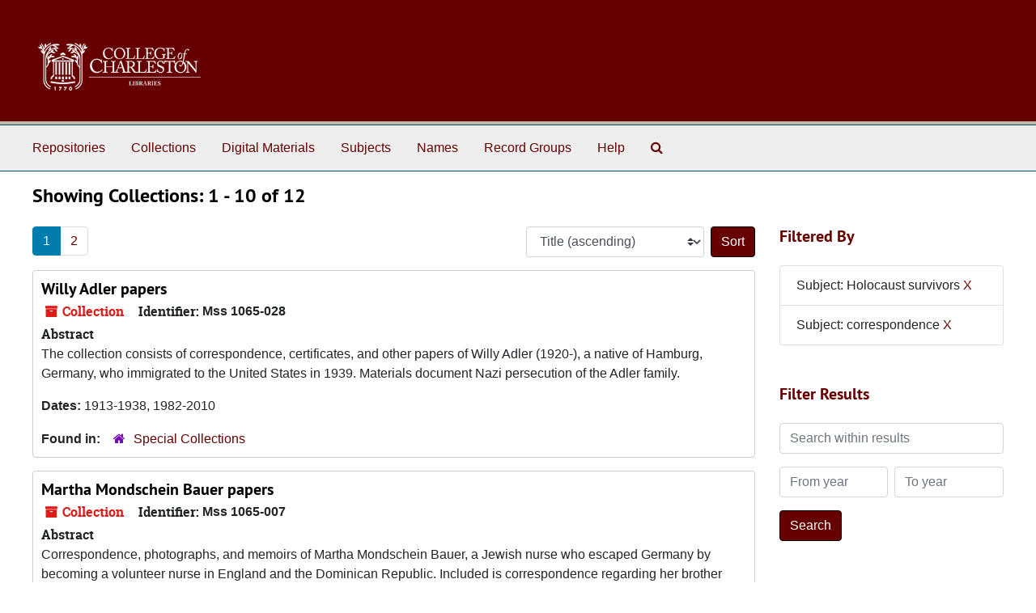

--- FILE ---
content_type: text/html;charset=utf-8
request_url: https://findingaids.library.cofc.edu/repositories/resources?q%5B%5D=%2A&op%5B%5D=&field%5B%5D=title&from_year%5B%5D=&to_year%5B%5D=&limit=resource&filter_fields%5B%5D=subjects&filter_values%5B%5D=Holocaust+survivors&filter_fields%5B%5D=subjects&filter_values%5B%5D=correspondence&sort=title_sort%20asc
body_size: 9204
content:
<!DOCTYPE html>
<html lang="en">
<head>
	<meta charset="utf-8"/>
	<meta http-equiv="X-UA-Compatible" content="IE=edge"/>
	<meta name="viewport" content="width=device-width, initial-scale=1">
	<link rel="icon" type="image/png" href="/favicon-AS.png">
<link rel="icon" type="image/svg+xml" href="/favicon-AS.svg">

	<title>Collections | ArchivesSpace Public Interface</title>
	<meta name="csrf-param" content="authenticity_token" />
<meta name="csrf-token" content="3nkFP4W0M+1uMU6LQgdnmhXJepSqit6WqQAvwP0v3JiN+jOUAAk1ZNOzxY6tGA4m95v6ZIFAZr0aeSQUl0iOMg==" />

		<meta name="referrer" content="origin-when-cross-origin" />

	<script>
	 var APP_PATH = '/';
	 var SHOW_IDENTIFIERS_IN_TREE = false;
	</script>

	<link rel="stylesheet" media="all" href="/assets/application-67cf249e227fdae75e9158bdac2224e4916dbbf18ad7ca8232c0b03f7af59b26.css" />
	<script src="/assets/application-589dd4e86c691634ac2aec1683b4c758133e463261a6795a9e45d0f75b93fad7.js"></script>

	

		<!-- Begin plugin layout -->
		 <link rel="stylesheet" media="screen" href="/assets/custom.css" />
<!-- Global site tag (gtag.js) - Google Analytics -->
<script async src="https://www.googletagmanager.com/gtag/js?id=UA-130851742-1"></script>
<script>
  window.dataLayer = window.dataLayer || [];
  function gtag(){dataLayer.push(arguments);}
  gtag('js', new Date());

  gtag('config', 'UA-130851742-1');
</script>


		<!-- End plugin layout -->
		<!-- Begin plugin layout -->
		
		<!-- End plugin layout -->
		<!-- Begin plugin layout -->
		
		<!-- End plugin layout -->
		<!-- Begin plugin layout -->
		
		<!-- End plugin layout -->

<!-- HTML5 shim and Respond.js for IE8 support of HTML5 elements and media queries -->
<!-- WARNING: Respond.js doesn't work if you view the page via file:// -->
<!--[if lt IE 9]>
	<script src="https://oss.maxcdn.com/html5shiv/3.7.3/html5shiv.min.js"></script>
	<script src="https://oss.maxcdn.com/respond/1.4.2/respond.min.js"></script>
<![endif]-->
</head>

<body class="min-h-screen d-flex flex-column">

		<!-- Begin plugin layout -->
		
		<!-- End plugin layout -->
		<!-- Begin plugin layout -->
		
		<!-- End plugin layout -->
		<!-- Begin plugin layout -->
		
		<!-- End plugin layout -->
		<!-- Begin plugin layout -->
		
		<!-- End plugin layout -->

	<div class="skipnav">
  <a class="sr-only sr-only-focusable" href="#maincontent">Skip to main content</a>
        <a class="sr-only sr-only-focusable" href="#searchresults">Skip to search results</a>
</div>


	<div class="container-fluid no-pad">
		<section id="header">
  <div class="d-flex row align-items-center px-4">
    <div class="col-sm-9">
     <a href="/"><img class="logo" src="/assets/images/libra-w.png" alt="ArchivesSpace - a community served by Lyrasis." /></a>
    </div>
</section>

		<section id="navigation">
  <nav class="navbar navbar-expand-lg navbar-light navbar-default bg-light p-0" aria-label="top-level navigation">
      <button type="button" class="navbar-toggler m-2 ml-auto" data-toggle="collapse" data-target="#collapsemenu" aria-expanded="false">
        <div class="container">
          <span class="sr-only">Navigation menu for smaller devices</span>
          <span class="navbar-toggler-icon"></span>
        </div>
      </button>
      <div class="collapse navbar-collapse top-bar pl-4" id="collapsemenu">
        <ul class="navbar-nav mr-auto">
            <li class="nav-item p-2">
              <a class="nav-link" href="/repositories">Repositories</a>
            </li>
            <li class="nav-item p-2">
              <a class="nav-link" href="/repositories/resources">Collections</a>
            </li>
            <li class="nav-item p-2">
              <a class="nav-link" href="/objects?limit=digital_object">Digital Materials</a>
            </li>
            <li class="nav-item p-2">
              <a class="nav-link" href="/subjects">Subjects</a>
            </li>
            <li class="nav-item p-2">
              <a class="nav-link" href="/agents">Names</a>
            </li>
            <li class="nav-item p-2">
              <a class="nav-link" href="/classifications">Record Groups</a>
            </li>
            <li class="nav-item p-2">
              <a class="nav-link" href="/help"><span class="translation_missing" title="translation missing: en.Help">Help</span></a>
            </li>
            <li class="nav-item p-2"><a class="nav-link" href="/search?reset=true" title="Search The Archives">
                <span class="fa fa-search" aria-hidden="true"></span>
                <span class="sr-only">Search The Archives</span>
              </a>
            </li>
        </ul>
      </div>
  </nav>
</section>

	</div>

	<section id="content" class="container-fluid mt-2 pt-2 flex-grow-1">
		<a name="maincontent" id="maincontent"></a>
		
		<div class="row">
  <div class="col-sm-12">
     



  <h2>Showing Collections: 1 - 10 of 12</h2>
  </div>
</div>

<div class="row">
  <div class="col-sm-9">
    <a name="main" title="Main Content"></a>
    <div class="row my-3">
      <div class="w-100 px-bs d-flex flex-wrap justify-content-end gap-2">
          <div class="flex-grow-1">
            <nav id="paging" class="d-flex">
  <ul class="pagination flex-wrap mb-0">
        <li class="active page-item"><a class="page-link"  href="#">1</a></li>
        <li class="page-item"><a class="page-link"  href="/repositories/resources?q[]=%2A&amp;op[]=&amp;field[]=title&amp;from_year[]=&amp;to_year[]=&amp;limit=resource&amp;filter_fields[]=subjects&amp;filter_values[]=Holocaust+survivors&amp;filter_fields[]=subjects&amp;filter_values[]=correspondence&amp;sort=title_sort asc&page=2">2</a></li>
  </ul>
</nav>

          </div>
        <div>
          


<div class="sorter d-flex align-items-center justify-content-end">
 <form class="form-horizontal d-flex align-items-center justify-content-end" action="/repositories/resources?q[]=%2A&amp;op[]=&amp;field[]=title&amp;from_year[]=&amp;to_year[]=&amp;limit=resource" accept-charset="UTF-8" method="get"><input name="utf8" type="hidden" value="&#x2713;" autocomplete="off" />
     <input type="hidden" name="q[]" id="q_0" value="*" autocomplete="off" />
  <input type="hidden" name="op[]" id="op_0" value="" autocomplete="off" />
  <input type="hidden" name="field[]" id="field_0" value="title" autocomplete="off" />
  <input type="hidden" name="from_year[]" id="from_year_0" value="" autocomplete="off" />
  <input type="hidden" name="to_year[]" id="to_year_0" value="" autocomplete="off" />
  <input type="hidden" name="limit" id="limit" value="resource" autocomplete="off" />
  <input type="hidden" name="filter_fields[]" id="filter_fields_0" value="subjects" autocomplete="off" />
  <input type="hidden" name="filter_fields[]" id="filter_fields_1" value="subjects" autocomplete="off" />
  <input type="hidden" name="filter_values[]" id="filter_values_0" value="Holocaust survivors" autocomplete="off" />
  <input type="hidden" name="filter_values[]" id="filter_values_1" value="correspondence" autocomplete="off" />
  <input type="hidden" name="action" id="action" value="index" autocomplete="off" />

   <label class="sr-only" for="sort">Sort by:</label>
   <select name="sort" id="sort" class="custom-select"><option value="">Relevance</option>
<option selected="selected" value="title_sort asc">Title (ascending)</option>
<option value="title_sort desc">Title (descending)</option>
<option value="year_sort asc">Year (ascending)</option>
<option value="year_sort desc">Year (descending)</option>
<option value="identifier asc">Identifier (ascending)</option>
<option value="identifier desc">Identifier (descending)</option></select>
   <input type="submit" name="commit" value="Sort" class="btn btn-primary ml-2" data-disable-with="Sort" />
</form></div>

        </div>
      </div>
    </div>
    <div class="row search-results"><div class="col-sm-12">

    <a name="searchresults" id="searchresults"></a>

         <div class="recordrow" style="clear:both" data-uri="/repositories/2/resources/361">
    

<h3>
    <a class="record-title" href="/repositories/2/resources/361">
      Willy Adler papers
    </a>
</h3>


<div class="badge-and-identifier">
  <div class="record-type-badge resource">
    <i class="fa fa-archive"></i>&#160;Collection 
  </div>
    <div class="identifier">
      <span class="id-label">Identifier:</span>&#160;<span class="component">Mss 1065-028</span>
    </div>
</div>

    <div class="recordsummary" style="clear:both">

    <div class="abstract single_note">
      <span class='inline-label'>Abstract</span>
        <p>The collection consists of correspondence, certificates, and other papers of Willy Adler (1920-), a native of Hamburg, Germany, who immigrated to the United States in 1939. Materials document Nazi persecution of the Adler family.</p>
    </div>

    <div class="dates">
        <strong>Dates: </strong>
      1913-1938, 1982-2010
    </div>

  <div class="staff-hidden d-none">
  </div>

    

  <div class="result_context">
      <strong>Found in: </strong>
<span class="repo_name">
  <span class='record-type-badge repository' aria-hidden='true'>       <i class='fa fa-home'></i>     </span>
  <a href="/repositories/2">Special Collections</a>
</span>

  </div>




</div>



   </div>

         <div class="recordrow" style="clear:both" data-uri="/repositories/2/resources/328">
    

<h3>
    <a class="record-title" href="/repositories/2/resources/328">
      Martha Mondschein Bauer papers
    </a>
</h3>


<div class="badge-and-identifier">
  <div class="record-type-badge resource">
    <i class="fa fa-archive"></i>&#160;Collection 
  </div>
    <div class="identifier">
      <span class="id-label">Identifier:</span>&#160;<span class="component">Mss 1065-007</span>
    </div>
</div>

    <div class="recordsummary" style="clear:both">

    <div class="abstract single_note">
      <span class='inline-label'>Abstract</span>
        <p>Correspondence, photographs, and memoirs of Martha Mondschein Bauer, a Jewish nurse who escaped Germany by becoming a volunteer nurse in England and the Dominican Republic. Included is correspondence regarding her brother and her husband's parents, photographs of Mondschein's and Bauer's family members, and her husband Felix Bauer's memoir.</p>
    </div>

    <div class="dates">
        <strong>Dates: </strong>
      1940-2001
    </div>

  <div class="staff-hidden d-none">
  </div>

    

  <div class="result_context">
      <strong>Found in: </strong>
<span class="repo_name">
  <span class='record-type-badge repository' aria-hidden='true'>       <i class='fa fa-home'></i>     </span>
  <a href="/repositories/2">Special Collections</a>
</span>

  </div>




</div>



   </div>

         <div class="recordrow" style="clear:both" data-uri="/repositories/2/resources/373">
    

<h3>
    <a class="record-title" href="/repositories/2/resources/373">
      Zig Boroughs papers
    </a>
</h3>


<div class="badge-and-identifier">
  <div class="record-type-badge resource">
    <i class="fa fa-archive"></i>&#160;Collection 
  </div>
    <div class="identifier">
      <span class="id-label">Identifier:</span>&#160;<span class="component">Mss 1065-040</span>
    </div>
</div>

    <div class="recordsummary" style="clear:both">

    <div class="abstract single_note">
      <span class='inline-label'>Abstract</span>
        The collection consists of correspondence, memoirs, and other papers of Zig Boroughs, an American soldier who served with the 508th Parachute Infantry Regiment during World War II. Two memoirs are included: one written by Edith Jakobs, a Jewish native of Germany who was liberated by members of Boroughs's unit while in hiding in the Netherlands; the other by Werner "Tom" Angress, also a Jewish native of Germany, who enlisted in the U.S. Army and served as an interrogator with Boroughs's...
    </div>

    <div class="dates">
        <strong>Dates: </strong>
      1984-2008
    </div>

  <div class="staff-hidden d-none">
  </div>

    

  <div class="result_context">
      <strong>Found in: </strong>
<span class="repo_name">
  <span class='record-type-badge repository' aria-hidden='true'>       <i class='fa fa-home'></i>     </span>
  <a href="/repositories/2">Special Collections</a>
</span>

  </div>




</div>



   </div>

         <div class="recordrow" style="clear:both" data-uri="/repositories/2/resources/344">
    

<h3>
    <a class="record-title" href="/repositories/2/resources/344">
      Joe Engel papers
    </a>
</h3>


<div class="badge-and-identifier">
  <div class="record-type-badge resource">
    <i class="fa fa-archive"></i>&#160;Collection 
  </div>
    <div class="identifier">
      <span class="id-label">Identifier:</span>&#160;<span class="component">Mss 1065-011</span>
    </div>
</div>

    <div class="recordsummary" style="clear:both">

    <div class="abstract single_note">
      <span class='inline-label'>Abstract</span>
        <p>Photographs, correspondence, and other papers of Joe Engel, a Polish Jew imprisoned at Auschwitz from 1942 until 1945. Photographs depict Engel and other family members in pre-war Poland, as well as in Zeilsheim, a post-war German displaced persons camp. Other photographs show Engel and family members in Charleston, South Carolina, and Natanya, Israel.</p>
    </div>

    <div class="dates">
        <strong>Dates: </strong>
      1938-2006
    </div>

  <div class="staff-hidden d-none">
  </div>

    

  <div class="result_context">
      <strong>Found in: </strong>
<span class="repo_name">
  <span class='record-type-badge repository' aria-hidden='true'>       <i class='fa fa-home'></i>     </span>
  <a href="/repositories/2">Special Collections</a>
</span>

  </div>




</div>



   </div>

         <div class="recordrow" style="clear:both" data-uri="/repositories/2/resources/326">
    

<h3>
    <a class="record-title" href="/repositories/2/resources/326">
      Anita Abeles Freilich papers
    </a>
</h3>


<div class="badge-and-identifier">
  <div class="record-type-badge resource">
    <i class="fa fa-archive"></i>&#160;Collection 
  </div>
    <div class="identifier">
      <span class="id-label">Identifier:</span>&#160;<span class="component">Mss 1065-005</span>
    </div>
</div>

    <div class="recordsummary" style="clear:both">

    <div class="abstract single_note">
      <span class='inline-label'>Abstract</span>
        <p>Images, correspondence, and other papers of Anita Abeles Freilich and the Abeles family, a Jewish family that fled Czechoslovakia shortly before the Nazi invasion in 1939. Included is a memoir from Sara Novak, a friend of the Abeleses and a Lithuanian Holocaust survivor, and a DVD recording of the Abeles family's 60th anniversary picnic in 1998. Materials document the Abeles family prior to their escape from Czechoslovakia and their attempts to seek restitution.</p>
    </div>

    <div class="dates">
        <strong>Dates: </strong>
      1929-2008
    </div>

  <div class="staff-hidden d-none">
  </div>

    

  <div class="result_context">
      <strong>Found in: </strong>
<span class="repo_name">
  <span class='record-type-badge repository' aria-hidden='true'>       <i class='fa fa-home'></i>     </span>
  <a href="/repositories/2">Special Collections</a>
</span>

  </div>




</div>



   </div>

         <div class="recordrow" style="clear:both" data-uri="/repositories/2/resources/325">
    

<h3>
    <a class="record-title" href="/repositories/2/resources/325">
      Max Freilich papers
    </a>
</h3>


<div class="badge-and-identifier">
  <div class="record-type-badge resource">
    <i class="fa fa-archive"></i>&#160;Collection 
  </div>
    <div class="identifier">
      <span class="id-label">Identifier:</span>&#160;<span class="component">Mss 1065-004</span>
    </div>
</div>

    <div class="recordsummary" style="clear:both">

    <div class="abstract single_note">
      <span class='inline-label'>Abstract</span>
        <p>Images, correspondence, and newspaper clippings of Max Freilich, a German Kindertransport refugee interned in England and Canada. Materials relate to the Freilich family's persecution in Nazi Germany, Freilich's rescue by the Kindertransport, subsequent internment in English and Canadian internment camps, and service in the Canadian army. The collection also includes images of Freilich and family members.</p>
    </div>

    <div class="dates">
        <strong>Dates: </strong>
      1925-2005
    </div>

  <div class="staff-hidden d-none">
  </div>

    

  <div class="result_context">
      <strong>Found in: </strong>
<span class="repo_name">
  <span class='record-type-badge repository' aria-hidden='true'>       <i class='fa fa-home'></i>     </span>
  <a href="/repositories/2">Special Collections</a>
</span>

  </div>




</div>



   </div>

         <div class="recordrow" style="clear:both" data-uri="/repositories/2/resources/346">
    

<h3>
    <a class="record-title" href="/repositories/2/resources/346">
      Samuel Greene papers
    </a>
</h3>


<div class="badge-and-identifier">
  <div class="record-type-badge resource">
    <i class="fa fa-archive"></i>&#160;Collection 
  </div>
    <div class="identifier">
      <span class="id-label">Identifier:</span>&#160;<span class="component">Mss 1065-013</span>
    </div>
</div>

    <div class="recordsummary" style="clear:both">

    <div class="abstract single_note">
      <span class='inline-label'>Abstract</span>
        <p>Photographs, a memoir, and other papers of Samuel Greene, a native of Sławatycze, Poland. Materials include photographs of Greene and his wife, Regina Kawer Greene, before, during, and after World War II.</p>
    </div>

    <div class="dates">
        <strong>Dates: </strong>
      1927-2007
    </div>

  <div class="staff-hidden d-none">
  </div>

    

  <div class="result_context">
      <strong>Found in: </strong>
<span class="repo_name">
  <span class='record-type-badge repository' aria-hidden='true'>       <i class='fa fa-home'></i>     </span>
  <a href="/repositories/2">Special Collections</a>
</span>

  </div>




</div>



   </div>

         <div class="recordrow" style="clear:both" data-uri="/repositories/2/resources/383">
    

<h3>
    <a class="record-title" href="/repositories/2/resources/383">
      Rudolf Herz papers
    </a>
</h3>


<div class="badge-and-identifier">
  <div class="record-type-badge resource">
    <i class="fa fa-archive"></i>&#160;Collection 
  </div>
    <div class="identifier">
      <span class="id-label">Identifier:</span>&#160;<span class="component">Mss 1065-050</span>
    </div>
</div>

    <div class="recordsummary" style="clear:both">

    <div class="abstract single_note">
      <span class='inline-label'>Abstract</span>
        <p>The collection consists of manuscripts, correspondence, interviews on videocassette and DVD, photographs, and other papers of Rudolf "Rudy" Herz, a native of Stommeln, Germany, who survived incarceration in Theresienstadt, Auschwitz, and other concentration camps during World War II. After immigrating to the United States in 1946, he served in the U.S. Army during the Korean War.</p>
    </div>

    <div class="dates">
        <strong>Dates: </strong>
      1944-2011
    </div>

  <div class="staff-hidden d-none">
  </div>

    

  <div class="result_context">
      <strong>Found in: </strong>
<span class="repo_name">
  <span class='record-type-badge repository' aria-hidden='true'>       <i class='fa fa-home'></i>     </span>
  <a href="/repositories/2">Special Collections</a>
</span>

  </div>




</div>



   </div>

         <div class="recordrow" style="clear:both" data-uri="/repositories/2/resources/382">
    

<h3>
    <a class="record-title" href="/repositories/2/resources/382">
      Holocaust archives field researchers collection
    </a>
</h3>


<div class="badge-and-identifier">
  <div class="record-type-badge resource">
    <i class="fa fa-archive"></i>&#160;Collection 
  </div>
    <div class="identifier">
      <span class="id-label">Identifier:</span>&#160;<span class="component">Mss 1065-049</span>
    </div>
</div>

    <div class="recordsummary" style="clear:both">

    <div class="abstract single_note">
      <span class='inline-label'>Abstract</span>
        <p>The collection consists mostly of copied materials, including photographs, memoirs, clippings, books, objects, and other papers. These materials were collected for the Holocaust Archives from Holocaust survivors, World War II veterans, and others, including liberators of German concentration camps, who settled in South Carolina.</p>
    </div>

    <div class="dates">
        <strong>Dates: </strong>
      1894-2010
    </div>

  <div class="staff-hidden d-none">
  </div>

    

  <div class="result_context">
      <strong>Found in: </strong>
<span class="repo_name">
  <span class='record-type-badge repository' aria-hidden='true'>       <i class='fa fa-home'></i>     </span>
  <a href="/repositories/2">Special Collections</a>
</span>

  </div>




</div>



   </div>

         <div class="recordrow" style="clear:both" data-uri="/repositories/2/resources/370">
    

<h3>
    <a class="record-title" href="/repositories/2/resources/370">
      Albert Rosenthal papers
    </a>
</h3>


<div class="badge-and-identifier">
  <div class="record-type-badge resource">
    <i class="fa fa-archive"></i>&#160;Collection 
  </div>
    <div class="identifier">
      <span class="id-label">Identifier:</span>&#160;<span class="component">Mss 1065-037</span>
    </div>
</div>

    <div class="recordsummary" style="clear:both">

    <div class="abstract single_note">
      <span class='inline-label'>Abstract</span>
        <p>The collection consists of a memoir and other papers of Albert Rosenthal, a Jewish native of Transylvania, a region of Romania, who survived imprisonment in Auschwitz and Bergen-Belsen concentration camps during World War II.</p>
    </div>

    <div class="dates">
        <strong>Dates: </strong>
      1990-1995
    </div>

  <div class="staff-hidden d-none">
  </div>

    

  <div class="result_context">
      <strong>Found in: </strong>
<span class="repo_name">
  <span class='record-type-badge repository' aria-hidden='true'>       <i class='fa fa-home'></i>     </span>
  <a href="/repositories/2">Special Collections</a>
</span>

  </div>




</div>



   </div>

    </div></div>
    <div class="row mt-2"><div class="col-sm-12">
    <nav id="paging_bottom" class="d-flex">
  <ul class="pagination flex-wrap mb-0">
        <li class="active page-item"><a class="page-link"  href="#">1</a></li>
        <li class="page-item"><a class="page-link"  href="/repositories/resources?q[]=%2A&amp;op[]=&amp;field[]=title&amp;from_year[]=&amp;to_year[]=&amp;limit=resource&amp;filter_fields[]=subjects&amp;filter_values[]=Holocaust+survivors&amp;filter_fields[]=subjects&amp;filter_values[]=correspondence&amp;sort=title_sort asc&page=2">2</a></li>
  </ul>
</nav>

    </div></div>
  </div>
  <div id="filter-sidebar" class="col-sm-3">
    <a name="filter" title="Filter Results"></a>
    
<div class="filters my-3">
    <h3>Filtered By </h3>
       <ul class='p-0 mt-4 mb-5'>
      <li class="list-group-item"><span class="filter">Subject: Holocaust survivors
        <a href="/repositories/resources?q[]=%2A&amp;op[]=&amp;field[]=title&amp;from_year[]=&amp;to_year[]=&amp;limit=resource&amp;filter_fields[]=subjects&amp;filter_values[]=correspondence&amp;sort=title_sort asc"
          title="Remove this filter " class="delete_filter">X</a>
      </li>
      <li class="list-group-item"><span class="filter">Subject: correspondence
        <a href="/repositories/resources?q[]=%2A&amp;op[]=&amp;field[]=title&amp;from_year[]=&amp;to_year[]=&amp;limit=resource&amp;filter_fields[]=subjects&amp;filter_values[]=Holocaust+survivors&amp;sort=title_sort asc"
          title="Remove this filter " class="delete_filter">X</a>
      </li>
 </ul>
</div>

<h3 class=''>Filter Results</h3>
 <div class="filter_more">
   <form class="form-horizontal container mx-0 mt-4 mb-5" action="/repositories/resources?q[]=%2A&amp;op[]=&amp;field[]=title&amp;from_year[]=&amp;to_year[]=&amp;limit=resource" accept-charset="UTF-8" method="get"><input name="utf8" type="hidden" value="&#x2713;" autocomplete="off" />
          <input type="hidden" name="q[]" value="*" autocomplete="off" />
  <input type="hidden" name="op[]" value="" autocomplete="off" />
  <input type="hidden" name="field[]" value="title" autocomplete="off" />
  <input type="hidden" name="from_year[]" value="" autocomplete="off" />
  <input type="hidden" name="to_year[]" value="" autocomplete="off" />
  <input type="hidden" name="limit" value="resource" autocomplete="off" />
  <input type="hidden" name="filter_fields[]" value="subjects" autocomplete="off" />
  <input type="hidden" name="filter_fields[]" value="subjects" autocomplete="off" />
  <input type="hidden" name="filter_values[]" value="Holocaust survivors" autocomplete="off" />
  <input type="hidden" name="filter_values[]" value="correspondence" autocomplete="off" />
  <input type="hidden" name="action" value="index" autocomplete="off" />

          <div class="form-group row">
            <input type="hidden" name="sort" value="" autocomplete="off" />
            <label class="sr-only" for="filter_q">Search within results</label>
            <input type="text" name="filter_q[]" id="filter_q" placeholder="Search within results" class="form-control" />
          </div>
          <div class="form-group row">
            <div class="col-md-6 year_from p-0 pr-md-1">
              <label class="sr-only" for="filter_from_year">From year</label>
              <input type="text" name="filter_from_year" id="filter_from_year" size="4" maxlength="4" class="form-control" placeholder="From year" />
            </div>
            <div class="col-md-6 year_to p-0 pl-md-1 pt-3 pt-md-0">
              <label class="sr-only" for="filter_to_year">To year</label>
              <input type="text" name="filter_to_year" id="filter_to_year" size="4" maxlength="4" class="form-control" placeholder="To year" />
            </div>
          </div>
      <div class='row'>
        <input type="submit" name="commit" value="Search" class="btn btn-primary" data-disable-with="Search" />
      </div>
</form> </div>

<h3>Additional filters: </h3>
<dl id="facets">


    <div id="subject-facet">
      <dt class='mb-2 mt-3'>Subject</dt>
          <dd>
  <a href="/repositories/resources?q[]=%2A&amp;op[]=&amp;field[]=title&amp;from_year[]=&amp;to_year[]=&amp;limit=resource&amp;filter_fields[]=subjects&amp;filter_values[]=Holocaust+survivors&amp;filter_fields[]=subjects&amp;filter_values[]=correspondence&amp;sort=title_sort asc&amp;filter_fields[]=subjects&amp;filter_values[]=photocopies"
    rel="nofollow"
    title="Filter By 'photocopies'">
    photocopies
  </a>
  <span class="badge badge-pill badge-dark">11</span>
</dd>

          <dd>
  <a href="/repositories/resources?q[]=%2A&amp;op[]=&amp;field[]=title&amp;from_year[]=&amp;to_year[]=&amp;limit=resource&amp;filter_fields[]=subjects&amp;filter_values[]=Holocaust+survivors&amp;filter_fields[]=subjects&amp;filter_values[]=correspondence&amp;sort=title_sort asc&amp;filter_fields[]=subjects&amp;filter_values[]=World+War%2C+1939-1945+--+Atrocities"
    rel="nofollow"
    title="Filter By 'World War, 1939-1945 -- Atrocities'">
    World War, 1939-1945 -- Atrocities
  </a>
  <span class="badge badge-pill badge-dark">10</span>
</dd>

          <dd>
  <a href="/repositories/resources?q[]=%2A&amp;op[]=&amp;field[]=title&amp;from_year[]=&amp;to_year[]=&amp;limit=resource&amp;filter_fields[]=subjects&amp;filter_values[]=Holocaust+survivors&amp;filter_fields[]=subjects&amp;filter_values[]=correspondence&amp;sort=title_sort asc&amp;filter_fields[]=subjects&amp;filter_values[]=correspondence"
    rel="nofollow"
    title="Filter By 'correspondence'">
    correspondence
  </a>
  <span class="badge badge-pill badge-dark">10</span>
</dd>

          <dd>
  <a href="/repositories/resources?q[]=%2A&amp;op[]=&amp;field[]=title&amp;from_year[]=&amp;to_year[]=&amp;limit=resource&amp;filter_fields[]=subjects&amp;filter_values[]=Holocaust+survivors&amp;filter_fields[]=subjects&amp;filter_values[]=correspondence&amp;sort=title_sort asc&amp;filter_fields[]=subjects&amp;filter_values[]=memoirs"
    rel="nofollow"
    title="Filter By 'memoirs'">
    memoirs
  </a>
  <span class="badge badge-pill badge-dark">7</span>
</dd>

          <dd>
  <a href="/repositories/resources?q[]=%2A&amp;op[]=&amp;field[]=title&amp;from_year[]=&amp;to_year[]=&amp;limit=resource&amp;filter_fields[]=subjects&amp;filter_values[]=Holocaust+survivors&amp;filter_fields[]=subjects&amp;filter_values[]=correspondence&amp;sort=title_sort asc&amp;filter_fields[]=subjects&amp;filter_values[]=black-and-white+negatives"
    rel="nofollow"
    title="Filter By 'black-and-white negatives'">
    black-and-white negatives
  </a>
  <span class="badge badge-pill badge-dark">6</span>
</dd>

        <div class="more-facets">
          <button type="button" class="more-facets__more mb-1 btn btn-sm">
            More <i class="fa fa-chevron-down"></i>
          </button>
          <div class="more-facets__facets">
              <dd>
  <a href="/repositories/resources?q[]=%2A&amp;op[]=&amp;field[]=title&amp;from_year[]=&amp;to_year[]=&amp;limit=resource&amp;filter_fields[]=subjects&amp;filter_values[]=Holocaust+survivors&amp;filter_fields[]=subjects&amp;filter_values[]=correspondence&amp;sort=title_sort asc&amp;filter_fields[]=subjects&amp;filter_values[]=clippings+%28information+artifacts%29"
    rel="nofollow"
    title="Filter By 'clippings (information artifacts)'">
    clippings (information artifacts)
  </a>
  <span class="badge badge-pill badge-dark">6</span>
</dd>

              <dd>
  <a href="/repositories/resources?q[]=%2A&amp;op[]=&amp;field[]=title&amp;from_year[]=&amp;to_year[]=&amp;limit=resource&amp;filter_fields[]=subjects&amp;filter_values[]=Holocaust+survivors&amp;filter_fields[]=subjects&amp;filter_values[]=correspondence&amp;sort=title_sort asc&amp;filter_fields[]=subjects&amp;filter_values[]=digital+images"
    rel="nofollow"
    title="Filter By 'digital images'">
    digital images
  </a>
  <span class="badge badge-pill badge-dark">6</span>
</dd>

              <dd>
  <a href="/repositories/resources?q[]=%2A&amp;op[]=&amp;field[]=title&amp;from_year[]=&amp;to_year[]=&amp;limit=resource&amp;filter_fields[]=subjects&amp;filter_values[]=Holocaust+survivors&amp;filter_fields[]=subjects&amp;filter_values[]=correspondence&amp;sort=title_sort asc&amp;filter_fields[]=subjects&amp;filter_values[]=DVDs"
    rel="nofollow"
    title="Filter By 'DVDs'">
    DVDs
  </a>
  <span class="badge badge-pill badge-dark">4</span>
</dd>

              <dd>
  <a href="/repositories/resources?q[]=%2A&amp;op[]=&amp;field[]=title&amp;from_year[]=&amp;to_year[]=&amp;limit=resource&amp;filter_fields[]=subjects&amp;filter_values[]=Holocaust+survivors&amp;filter_fields[]=subjects&amp;filter_values[]=correspondence&amp;sort=title_sort asc&amp;filter_fields[]=subjects&amp;filter_values[]=Holocaust+survivors"
    rel="nofollow"
    title="Filter By 'Holocaust survivors'">
    Holocaust survivors
  </a>
  <span class="badge badge-pill badge-dark">4</span>
</dd>

              <dd>
  <a href="/repositories/resources?q[]=%2A&amp;op[]=&amp;field[]=title&amp;from_year[]=&amp;to_year[]=&amp;limit=resource&amp;filter_fields[]=subjects&amp;filter_values[]=Holocaust+survivors&amp;filter_fields[]=subjects&amp;filter_values[]=correspondence&amp;sort=title_sort asc&amp;filter_fields[]=subjects&amp;filter_values[]=Holocaust+survivors+--+Germany"
    rel="nofollow"
    title="Filter By 'Holocaust survivors -- Germany'">
    Holocaust survivors -- Germany
  </a>
  <span class="badge badge-pill badge-dark">4</span>
</dd>

              <dd>
  <a href="/repositories/resources?q[]=%2A&amp;op[]=&amp;field[]=title&amp;from_year[]=&amp;to_year[]=&amp;limit=resource&amp;filter_fields[]=subjects&amp;filter_values[]=Holocaust+survivors&amp;filter_fields[]=subjects&amp;filter_values[]=correspondence&amp;sort=title_sort asc&amp;filter_fields[]=subjects&amp;filter_values[]=black-and-white+slides"
    rel="nofollow"
    title="Filter By 'black-and-white slides'">
    black-and-white slides
  </a>
  <span class="badge badge-pill badge-dark">4</span>
</dd>

              <dd>
  <a href="/repositories/resources?q[]=%2A&amp;op[]=&amp;field[]=title&amp;from_year[]=&amp;to_year[]=&amp;limit=resource&amp;filter_fields[]=subjects&amp;filter_values[]=Holocaust+survivors&amp;filter_fields[]=subjects&amp;filter_values[]=correspondence&amp;sort=title_sort asc&amp;filter_fields[]=subjects&amp;filter_values[]=Holocaust%2C+Jewish+%281939-1945%29+--+Personal+narratives"
    rel="nofollow"
    title="Filter By 'Holocaust, Jewish (1939-1945) -- Personal narratives'">
    Holocaust, Jewish (1939-1945) -- Personal narratives
  </a>
  <span class="badge badge-pill badge-dark">3</span>
</dd>

              <dd>
  <a href="/repositories/resources?q[]=%2A&amp;op[]=&amp;field[]=title&amp;from_year[]=&amp;to_year[]=&amp;limit=resource&amp;filter_fields[]=subjects&amp;filter_values[]=Holocaust+survivors&amp;filter_fields[]=subjects&amp;filter_values[]=correspondence&amp;sort=title_sort asc&amp;filter_fields[]=subjects&amp;filter_values[]=England"
    rel="nofollow"
    title="Filter By 'England'">
    England
  </a>
  <span class="badge badge-pill badge-dark">2</span>
</dd>

              <dd>
  <a href="/repositories/resources?q[]=%2A&amp;op[]=&amp;field[]=title&amp;from_year[]=&amp;to_year[]=&amp;limit=resource&amp;filter_fields[]=subjects&amp;filter_values[]=Holocaust+survivors&amp;filter_fields[]=subjects&amp;filter_values[]=correspondence&amp;sort=title_sort asc&amp;filter_fields[]=subjects&amp;filter_values[]=Holocaust+survivors+--+Poland"
    rel="nofollow"
    title="Filter By 'Holocaust survivors -- Poland'">
    Holocaust survivors -- Poland
  </a>
  <span class="badge badge-pill badge-dark">2</span>
</dd>

              <dd>
  <a href="/repositories/resources?q[]=%2A&amp;op[]=&amp;field[]=title&amp;from_year[]=&amp;to_year[]=&amp;limit=resource&amp;filter_fields[]=subjects&amp;filter_values[]=Holocaust+survivors&amp;filter_fields[]=subjects&amp;filter_values[]=correspondence&amp;sort=title_sort asc&amp;filter_fields[]=subjects&amp;filter_values[]=Photographs"
    rel="nofollow"
    title="Filter By 'Photographs'">
    Photographs
  </a>
  <span class="badge badge-pill badge-dark">2</span>
</dd>

              <dd>
  <a href="/repositories/resources?q[]=%2A&amp;op[]=&amp;field[]=title&amp;from_year[]=&amp;to_year[]=&amp;limit=resource&amp;filter_fields[]=subjects&amp;filter_values[]=Holocaust+survivors&amp;filter_fields[]=subjects&amp;filter_values[]=correspondence&amp;sort=title_sort asc&amp;filter_fields[]=subjects&amp;filter_values[]=black-and-white+photographs"
    rel="nofollow"
    title="Filter By 'black-and-white photographs'">
    black-and-white photographs
  </a>
  <span class="badge badge-pill badge-dark">2</span>
</dd>

              <dd>
  <a href="/repositories/resources?q[]=%2A&amp;op[]=&amp;field[]=title&amp;from_year[]=&amp;to_year[]=&amp;limit=resource&amp;filter_fields[]=subjects&amp;filter_values[]=Holocaust+survivors&amp;filter_fields[]=subjects&amp;filter_values[]=correspondence&amp;sort=title_sort asc&amp;filter_fields[]=subjects&amp;filter_values[]=color+photographs"
    rel="nofollow"
    title="Filter By 'color photographs'">
    color photographs
  </a>
  <span class="badge badge-pill badge-dark">2</span>
</dd>

              <dd>
  <a href="/repositories/resources?q[]=%2A&amp;op[]=&amp;field[]=title&amp;from_year[]=&amp;to_year[]=&amp;limit=resource&amp;filter_fields[]=subjects&amp;filter_values[]=Holocaust+survivors&amp;filter_fields[]=subjects&amp;filter_values[]=correspondence&amp;sort=title_sort asc&amp;filter_fields[]=subjects&amp;filter_values[]=facsimiles+%28reproductions%29"
    rel="nofollow"
    title="Filter By 'facsimiles (reproductions)'">
    facsimiles (reproductions)
  </a>
  <span class="badge badge-pill badge-dark">2</span>
</dd>

              <dd>
  <a href="/repositories/resources?q[]=%2A&amp;op[]=&amp;field[]=title&amp;from_year[]=&amp;to_year[]=&amp;limit=resource&amp;filter_fields[]=subjects&amp;filter_values[]=Holocaust+survivors&amp;filter_fields[]=subjects&amp;filter_values[]=correspondence&amp;sort=title_sort asc&amp;filter_fields[]=subjects&amp;filter_values[]=letters+%28correspondence%29"
    rel="nofollow"
    title="Filter By 'letters (correspondence)'">
    letters (correspondence)
  </a>
  <span class="badge badge-pill badge-dark">2</span>
</dd>

              <dd>
  <a href="/repositories/resources?q[]=%2A&amp;op[]=&amp;field[]=title&amp;from_year[]=&amp;to_year[]=&amp;limit=resource&amp;filter_fields[]=subjects&amp;filter_values[]=Holocaust+survivors&amp;filter_fields[]=subjects&amp;filter_values[]=correspondence&amp;sort=title_sort asc&amp;filter_fields[]=subjects&amp;filter_values[]=photographs"
    rel="nofollow"
    title="Filter By 'photographs'">
    photographs
  </a>
  <span class="badge badge-pill badge-dark">2</span>
</dd>

              <dd>
  <a href="/repositories/resources?q[]=%2A&amp;op[]=&amp;field[]=title&amp;from_year[]=&amp;to_year[]=&amp;limit=resource&amp;filter_fields[]=subjects&amp;filter_values[]=Holocaust+survivors&amp;filter_fields[]=subjects&amp;filter_values[]=correspondence&amp;sort=title_sort asc&amp;filter_fields[]=subjects&amp;filter_values[]=videocassettes"
    rel="nofollow"
    title="Filter By 'videocassettes'">
    videocassettes
  </a>
  <span class="badge badge-pill badge-dark">2</span>
</dd>

              <dd>
  <a href="/repositories/resources?q[]=%2A&amp;op[]=&amp;field[]=title&amp;from_year[]=&amp;to_year[]=&amp;limit=resource&amp;filter_fields[]=subjects&amp;filter_values[]=Holocaust+survivors&amp;filter_fields[]=subjects&amp;filter_values[]=correspondence&amp;sort=title_sort asc&amp;filter_fields[]=subjects&amp;filter_values[]=Amsterdam+%28Netherlands%29"
    rel="nofollow"
    title="Filter By 'Amsterdam (Netherlands)'">
    Amsterdam (Netherlands)
  </a>
  <span class="badge badge-pill badge-dark">1</span>
</dd>

              <dd>
  <a href="/repositories/resources?q[]=%2A&amp;op[]=&amp;field[]=title&amp;from_year[]=&amp;to_year[]=&amp;limit=resource&amp;filter_fields[]=subjects&amp;filter_values[]=Holocaust+survivors&amp;filter_fields[]=subjects&amp;filter_values[]=correspondence&amp;sort=title_sort asc&amp;filter_fields[]=subjects&amp;filter_values[]=Aspet+%28France%29"
    rel="nofollow"
    title="Filter By 'Aspet (France)'">
    Aspet (France)
  </a>
  <span class="badge badge-pill badge-dark">1</span>
</dd>

              <dd>
  <a href="/repositories/resources?q[]=%2A&amp;op[]=&amp;field[]=title&amp;from_year[]=&amp;to_year[]=&amp;limit=resource&amp;filter_fields[]=subjects&amp;filter_values[]=Holocaust+survivors&amp;filter_fields[]=subjects&amp;filter_values[]=correspondence&amp;sort=title_sort asc&amp;filter_fields[]=subjects&amp;filter_values[]=Beverwijk+%28Netherlands%29"
    rel="nofollow"
    title="Filter By 'Beverwijk (Netherlands)'">
    Beverwijk (Netherlands)
  </a>
  <span class="badge badge-pill badge-dark">1</span>
</dd>

              <dd>
  <a href="/repositories/resources?q[]=%2A&amp;op[]=&amp;field[]=title&amp;from_year[]=&amp;to_year[]=&amp;limit=resource&amp;filter_fields[]=subjects&amp;filter_values[]=Holocaust+survivors&amp;filter_fields[]=subjects&amp;filter_values[]=correspondence&amp;sort=title_sort asc&amp;filter_fields[]=subjects&amp;filter_values[]=Bussum+%28Netherlands%29"
    rel="nofollow"
    title="Filter By 'Bussum (Netherlands)'">
    Bussum (Netherlands)
  </a>
  <span class="badge badge-pill badge-dark">1</span>
</dd>

              <dd>
  <a href="/repositories/resources?q[]=%2A&amp;op[]=&amp;field[]=title&amp;from_year[]=&amp;to_year[]=&amp;limit=resource&amp;filter_fields[]=subjects&amp;filter_values[]=Holocaust+survivors&amp;filter_fields[]=subjects&amp;filter_values[]=correspondence&amp;sort=title_sort asc&amp;filter_fields[]=subjects&amp;filter_values[]=Canada"
    rel="nofollow"
    title="Filter By 'Canada'">
    Canada
  </a>
  <span class="badge badge-pill badge-dark">1</span>
</dd>

              <dd>
  <a href="/repositories/resources?q[]=%2A&amp;op[]=&amp;field[]=title&amp;from_year[]=&amp;to_year[]=&amp;limit=resource&amp;filter_fields[]=subjects&amp;filter_values[]=Holocaust+survivors&amp;filter_fields[]=subjects&amp;filter_values[]=correspondence&amp;sort=title_sort asc&amp;filter_fields[]=subjects&amp;filter_values[]=Germans+--+Canada+--+Evacuation+and+relocation%2C+1939-1943"
    rel="nofollow"
    title="Filter By 'Germans -- Canada -- Evacuation and relocation, 1939-1943'">
    Germans -- Canada -- Evacuation and relocation, 1939-1943
  </a>
  <span class="badge badge-pill badge-dark">1</span>
</dd>

              <dd>
  <a href="/repositories/resources?q[]=%2A&amp;op[]=&amp;field[]=title&amp;from_year[]=&amp;to_year[]=&amp;limit=resource&amp;filter_fields[]=subjects&amp;filter_values[]=Holocaust+survivors&amp;filter_fields[]=subjects&amp;filter_values[]=correspondence&amp;sort=title_sort asc&amp;filter_fields[]=subjects&amp;filter_values[]=Germans+--+Great+Britain+--+Evacuation+and+relocation%2C+1940-1945"
    rel="nofollow"
    title="Filter By 'Germans -- Great Britain -- Evacuation and relocation, 1940-1945'">
    Germans -- Great Britain -- Evacuation and relocation, 1940-1945
  </a>
  <span class="badge badge-pill badge-dark">1</span>
</dd>

              <dd>
  <a href="/repositories/resources?q[]=%2A&amp;op[]=&amp;field[]=title&amp;from_year[]=&amp;to_year[]=&amp;limit=resource&amp;filter_fields[]=subjects&amp;filter_values[]=Holocaust+survivors&amp;filter_fields[]=subjects&amp;filter_values[]=correspondence&amp;sort=title_sort asc&amp;filter_fields[]=subjects&amp;filter_values[]=Gurs+%28France%29"
    rel="nofollow"
    title="Filter By 'Gurs (France)'">
    Gurs (France)
  </a>
  <span class="badge badge-pill badge-dark">1</span>
</dd>

              <dd>
  <a href="/repositories/resources?q[]=%2A&amp;op[]=&amp;field[]=title&amp;from_year[]=&amp;to_year[]=&amp;limit=resource&amp;filter_fields[]=subjects&amp;filter_values[]=Holocaust+survivors&amp;filter_fields[]=subjects&amp;filter_values[]=correspondence&amp;sort=title_sort asc&amp;filter_fields[]=subjects&amp;filter_values[]=Hamburg+%28Germany%29"
    rel="nofollow"
    title="Filter By 'Hamburg (Germany)'">
    Hamburg (Germany)
  </a>
  <span class="badge badge-pill badge-dark">1</span>
</dd>

              <dd>
  <a href="/repositories/resources?q[]=%2A&amp;op[]=&amp;field[]=title&amp;from_year[]=&amp;to_year[]=&amp;limit=resource&amp;filter_fields[]=subjects&amp;filter_values[]=Holocaust+survivors&amp;filter_fields[]=subjects&amp;filter_values[]=correspondence&amp;sort=title_sort asc&amp;filter_fields[]=subjects&amp;filter_values[]=Hidden+children+%28Holocaust%29"
    rel="nofollow"
    title="Filter By 'Hidden children (Holocaust)'">
    Hidden children (Holocaust)
  </a>
  <span class="badge badge-pill badge-dark">1</span>
</dd>

              <dd>
  <a href="/repositories/resources?q[]=%2A&amp;op[]=&amp;field[]=title&amp;from_year[]=&amp;to_year[]=&amp;limit=resource&amp;filter_fields[]=subjects&amp;filter_values[]=Holocaust+survivors&amp;filter_fields[]=subjects&amp;filter_values[]=correspondence&amp;sort=title_sort asc&amp;filter_fields[]=subjects&amp;filter_values[]=Hidden+children+%28Holocaust%29+--+France"
    rel="nofollow"
    title="Filter By 'Hidden children (Holocaust) -- France'">
    Hidden children (Holocaust) -- France
  </a>
  <span class="badge badge-pill badge-dark">1</span>
</dd>

              <dd>
  <a href="/repositories/resources?q[]=%2A&amp;op[]=&amp;field[]=title&amp;from_year[]=&amp;to_year[]=&amp;limit=resource&amp;filter_fields[]=subjects&amp;filter_values[]=Holocaust+survivors&amp;filter_fields[]=subjects&amp;filter_values[]=correspondence&amp;sort=title_sort asc&amp;filter_fields[]=subjects&amp;filter_values[]=Hidden+children+%28Holocaust%29+--+Netherlands"
    rel="nofollow"
    title="Filter By 'Hidden children (Holocaust) -- Netherlands'">
    Hidden children (Holocaust) -- Netherlands
  </a>
  <span class="badge badge-pill badge-dark">1</span>
</dd>

              <dd>
  <a href="/repositories/resources?q[]=%2A&amp;op[]=&amp;field[]=title&amp;from_year[]=&amp;to_year[]=&amp;limit=resource&amp;filter_fields[]=subjects&amp;filter_values[]=Holocaust+survivors&amp;filter_fields[]=subjects&amp;filter_values[]=correspondence&amp;sort=title_sort asc&amp;filter_fields[]=subjects&amp;filter_values[]=Holocaust+survivors+--+Netherlands"
    rel="nofollow"
    title="Filter By 'Holocaust survivors -- Netherlands'">
    Holocaust survivors -- Netherlands
  </a>
  <span class="badge badge-pill badge-dark">1</span>
</dd>

              <dd>
  <a href="/repositories/resources?q[]=%2A&amp;op[]=&amp;field[]=title&amp;from_year[]=&amp;to_year[]=&amp;limit=resource&amp;filter_fields[]=subjects&amp;filter_values[]=Holocaust+survivors&amp;filter_fields[]=subjects&amp;filter_values[]=correspondence&amp;sort=title_sort asc&amp;filter_fields[]=subjects&amp;filter_values[]=Holocaust+survivors+--+Romania"
    rel="nofollow"
    title="Filter By 'Holocaust survivors -- Romania'">
    Holocaust survivors -- Romania
  </a>
  <span class="badge badge-pill badge-dark">1</span>
</dd>

              <dd>
  <a href="/repositories/resources?q[]=%2A&amp;op[]=&amp;field[]=title&amp;from_year[]=&amp;to_year[]=&amp;limit=resource&amp;filter_fields[]=subjects&amp;filter_values[]=Holocaust+survivors&amp;filter_fields[]=subjects&amp;filter_values[]=correspondence&amp;sort=title_sort asc&amp;filter_fields[]=subjects&amp;filter_values[]=Holocaust%2C+Jewish+%281939-1945%29+--+Anniversaries%2C+etc."
    rel="nofollow"
    title="Filter By 'Holocaust, Jewish (1939-1945) -- Anniversaries, etc.'">
    Holocaust, Jewish (1939-1945) -- Anniversaries, etc.
  </a>
  <span class="badge badge-pill badge-dark">1</span>
</dd>

              <dd>
  <a href="/repositories/resources?q[]=%2A&amp;op[]=&amp;field[]=title&amp;from_year[]=&amp;to_year[]=&amp;limit=resource&amp;filter_fields[]=subjects&amp;filter_values[]=Holocaust+survivors&amp;filter_fields[]=subjects&amp;filter_values[]=correspondence&amp;sort=title_sort asc&amp;filter_fields[]=subjects&amp;filter_values[]=Holocaust%2C+Jewish+%281939-1945%29+--+Lithuania+--+Personal+narratives"
    rel="nofollow"
    title="Filter By 'Holocaust, Jewish (1939-1945) -- Lithuania -- Personal narratives'">
    Holocaust, Jewish (1939-1945) -- Lithuania -- Personal narratives
  </a>
  <span class="badge badge-pill badge-dark">1</span>
</dd>

              <dd>
  <a href="/repositories/resources?q[]=%2A&amp;op[]=&amp;field[]=title&amp;from_year[]=&amp;to_year[]=&amp;limit=resource&amp;filter_fields[]=subjects&amp;filter_values[]=Holocaust+survivors&amp;filter_fields[]=subjects&amp;filter_values[]=correspondence&amp;sort=title_sort asc&amp;filter_fields[]=subjects&amp;filter_values[]=Jewish+children+in+the+Holocaust+--+France"
    rel="nofollow"
    title="Filter By 'Jewish children in the Holocaust -- France'">
    Jewish children in the Holocaust -- France
  </a>
  <span class="badge badge-pill badge-dark">1</span>
</dd>

              <dd>
  <a href="/repositories/resources?q[]=%2A&amp;op[]=&amp;field[]=title&amp;from_year[]=&amp;to_year[]=&amp;limit=resource&amp;filter_fields[]=subjects&amp;filter_values[]=Holocaust+survivors&amp;filter_fields[]=subjects&amp;filter_values[]=correspondence&amp;sort=title_sort asc&amp;filter_fields[]=subjects&amp;filter_values[]=Jewish+children+in+the+Holocaust+--+Netherlands"
    rel="nofollow"
    title="Filter By 'Jewish children in the Holocaust -- Netherlands'">
    Jewish children in the Holocaust -- Netherlands
  </a>
  <span class="badge badge-pill badge-dark">1</span>
</dd>

              <dd>
  <a href="/repositories/resources?q[]=%2A&amp;op[]=&amp;field[]=title&amp;from_year[]=&amp;to_year[]=&amp;limit=resource&amp;filter_fields[]=subjects&amp;filter_values[]=Holocaust+survivors&amp;filter_fields[]=subjects&amp;filter_values[]=correspondence&amp;sort=title_sort asc&amp;filter_fields[]=subjects&amp;filter_values[]=Jewish+refugees+--+Dominican+Republic+--+Sos%C3%BAa"
    rel="nofollow"
    title="Filter By 'Jewish refugees -- Dominican Republic -- Sosúa'">
    Jewish refugees -- Dominican Republic -- Sosúa
  </a>
  <span class="badge badge-pill badge-dark">1</span>
</dd>

              <dd>
  <a href="/repositories/resources?q[]=%2A&amp;op[]=&amp;field[]=title&amp;from_year[]=&amp;to_year[]=&amp;limit=resource&amp;filter_fields[]=subjects&amp;filter_values[]=Holocaust+survivors&amp;filter_fields[]=subjects&amp;filter_values[]=correspondence&amp;sort=title_sort asc&amp;filter_fields[]=subjects&amp;filter_values[]=Jewish+refugees+--+England"
    rel="nofollow"
    title="Filter By 'Jewish refugees -- England'">
    Jewish refugees -- England
  </a>
  <span class="badge badge-pill badge-dark">1</span>
</dd>

              <dd>
  <a href="/repositories/resources?q[]=%2A&amp;op[]=&amp;field[]=title&amp;from_year[]=&amp;to_year[]=&amp;limit=resource&amp;filter_fields[]=subjects&amp;filter_values[]=Holocaust+survivors&amp;filter_fields[]=subjects&amp;filter_values[]=correspondence&amp;sort=title_sort asc&amp;filter_fields[]=subjects&amp;filter_values[]=Jews+--+Persecutions+--+Germany+--+Hamburg"
    rel="nofollow"
    title="Filter By 'Jews -- Persecutions -- Germany -- Hamburg'">
    Jews -- Persecutions -- Germany -- Hamburg
  </a>
  <span class="badge badge-pill badge-dark">1</span>
</dd>

              <dd>
  <a href="/repositories/resources?q[]=%2A&amp;op[]=&amp;field[]=title&amp;from_year[]=&amp;to_year[]=&amp;limit=resource&amp;filter_fields[]=subjects&amp;filter_values[]=Holocaust+survivors&amp;filter_fields[]=subjects&amp;filter_values[]=correspondence&amp;sort=title_sort asc&amp;filter_fields[]=subjects&amp;filter_values[]=Kindertransports+%28Rescue+operations%29+--+Great+Britain"
    rel="nofollow"
    title="Filter By 'Kindertransports (Rescue operations) -- Great Britain'">
    Kindertransports (Rescue operations) -- Great Britain
  </a>
  <span class="badge badge-pill badge-dark">1</span>
</dd>

              <dd>
  <a href="/repositories/resources?q[]=%2A&amp;op[]=&amp;field[]=title&amp;from_year[]=&amp;to_year[]=&amp;limit=resource&amp;filter_fields[]=subjects&amp;filter_values[]=Holocaust+survivors&amp;filter_fields[]=subjects&amp;filter_values[]=correspondence&amp;sort=title_sort asc&amp;filter_fields[]=subjects&amp;filter_values[]=Netherlands"
    rel="nofollow"
    title="Filter By 'Netherlands'">
    Netherlands
  </a>
  <span class="badge badge-pill badge-dark">1</span>
</dd>

              <dd>
  <a href="/repositories/resources?q[]=%2A&amp;op[]=&amp;field[]=title&amp;from_year[]=&amp;to_year[]=&amp;limit=resource&amp;filter_fields[]=subjects&amp;filter_values[]=Holocaust+survivors&amp;filter_fields[]=subjects&amp;filter_values[]=correspondence&amp;sort=title_sort asc&amp;filter_fields[]=subjects&amp;filter_values[]=Scarsdale+%28N.Y.%29"
    rel="nofollow"
    title="Filter By 'Scarsdale (N.Y.)'">
    Scarsdale (N.Y.)
  </a>
  <span class="badge badge-pill badge-dark">1</span>
</dd>

              <dd>
  <a href="/repositories/resources?q[]=%2A&amp;op[]=&amp;field[]=title&amp;from_year[]=&amp;to_year[]=&amp;limit=resource&amp;filter_fields[]=subjects&amp;filter_values[]=Holocaust+survivors&amp;filter_fields[]=subjects&amp;filter_values[]=correspondence&amp;sort=title_sort asc&amp;filter_fields[]=subjects&amp;filter_values[]=Sos%C3%BAa+%28Dominican+Republic%29"
    rel="nofollow"
    title="Filter By 'Sosúa (Dominican Republic)'">
    Sosúa (Dominican Republic)
  </a>
  <span class="badge badge-pill badge-dark">1</span>
</dd>

              <dd>
  <a href="/repositories/resources?q[]=%2A&amp;op[]=&amp;field[]=title&amp;from_year[]=&amp;to_year[]=&amp;limit=resource&amp;filter_fields[]=subjects&amp;filter_values[]=Holocaust+survivors&amp;filter_fields[]=subjects&amp;filter_values[]=correspondence&amp;sort=title_sort asc&amp;filter_fields[]=subjects&amp;filter_values[]=South+Carolina"
    rel="nofollow"
    title="Filter By 'South Carolina'">
    South Carolina
  </a>
  <span class="badge badge-pill badge-dark">1</span>
</dd>

              <dd>
  <a href="/repositories/resources?q[]=%2A&amp;op[]=&amp;field[]=title&amp;from_year[]=&amp;to_year[]=&amp;limit=resource&amp;filter_fields[]=subjects&amp;filter_values[]=Holocaust+survivors&amp;filter_fields[]=subjects&amp;filter_values[]=correspondence&amp;sort=title_sort asc&amp;filter_fields[]=subjects&amp;filter_values[]=Stommeln+%28Pulheim%2C+Germany%29"
    rel="nofollow"
    title="Filter By 'Stommeln (Pulheim, Germany)'">
    Stommeln (Pulheim, Germany)
  </a>
  <span class="badge badge-pill badge-dark">1</span>
</dd>

              <dd>
  <a href="/repositories/resources?q[]=%2A&amp;op[]=&amp;field[]=title&amp;from_year[]=&amp;to_year[]=&amp;limit=resource&amp;filter_fields[]=subjects&amp;filter_values[]=Holocaust+survivors&amp;filter_fields[]=subjects&amp;filter_values[]=correspondence&amp;sort=title_sort asc&amp;filter_fields[]=subjects&amp;filter_values[]=Svinare+%28Czech+Republic%29"
    rel="nofollow"
    title="Filter By 'Svinare (Czech Republic)'">
    Svinare (Czech Republic)
  </a>
  <span class="badge badge-pill badge-dark">1</span>
</dd>

              <dd>
  <a href="/repositories/resources?q[]=%2A&amp;op[]=&amp;field[]=title&amp;from_year[]=&amp;to_year[]=&amp;limit=resource&amp;filter_fields[]=subjects&amp;filter_values[]=Holocaust+survivors&amp;filter_fields[]=subjects&amp;filter_values[]=correspondence&amp;sort=title_sort asc&amp;filter_fields[]=subjects&amp;filter_values[]=S%C5%82awatycze+%28Poland%29"
    rel="nofollow"
    title="Filter By 'Sławatycze (Poland)'">
    Sławatycze (Poland)
  </a>
  <span class="badge badge-pill badge-dark">1</span>
</dd>

              <dd>
  <a href="/repositories/resources?q[]=%2A&amp;op[]=&amp;field[]=title&amp;from_year[]=&amp;to_year[]=&amp;limit=resource&amp;filter_fields[]=subjects&amp;filter_values[]=Holocaust+survivors&amp;filter_fields[]=subjects&amp;filter_values[]=correspondence&amp;sort=title_sort asc&amp;filter_fields[]=subjects&amp;filter_values[]=Transylvania+%28Romania%29"
    rel="nofollow"
    title="Filter By 'Transylvania (Romania)'">
    Transylvania (Romania)
  </a>
  <span class="badge badge-pill badge-dark">1</span>
</dd>

              <dd>
  <a href="/repositories/resources?q[]=%2A&amp;op[]=&amp;field[]=title&amp;from_year[]=&amp;to_year[]=&amp;limit=resource&amp;filter_fields[]=subjects&amp;filter_values[]=Holocaust+survivors&amp;filter_fields[]=subjects&amp;filter_values[]=correspondence&amp;sort=title_sort asc&amp;filter_fields[]=subjects&amp;filter_values[]=World+War%2C+1939-1945"
    rel="nofollow"
    title="Filter By 'World War, 1939-1945'">
    World War, 1939-1945
  </a>
  <span class="badge badge-pill badge-dark">1</span>
</dd>

              <dd>
  <a href="/repositories/resources?q[]=%2A&amp;op[]=&amp;field[]=title&amp;from_year[]=&amp;to_year[]=&amp;limit=resource&amp;filter_fields[]=subjects&amp;filter_values[]=Holocaust+survivors&amp;filter_fields[]=subjects&amp;filter_values[]=correspondence&amp;sort=title_sort asc&amp;filter_fields[]=subjects&amp;filter_values[]=World+War%2C+1939-1945+--+Concentration+camps+--+Canada"
    rel="nofollow"
    title="Filter By 'World War, 1939-1945 -- Concentration camps -- Canada'">
    World War, 1939-1945 -- Concentration camps -- Canada
  </a>
  <span class="badge badge-pill badge-dark">1</span>
</dd>

              <dd>
  <a href="/repositories/resources?q[]=%2A&amp;op[]=&amp;field[]=title&amp;from_year[]=&amp;to_year[]=&amp;limit=resource&amp;filter_fields[]=subjects&amp;filter_values[]=Holocaust+survivors&amp;filter_fields[]=subjects&amp;filter_values[]=correspondence&amp;sort=title_sort asc&amp;filter_fields[]=subjects&amp;filter_values[]=World+War%2C+1939-1945+--+Concentration+camps+--+Germany"
    rel="nofollow"
    title="Filter By 'World War, 1939-1945 -- Concentration camps -- Germany'">
    World War, 1939-1945 -- Concentration camps -- Germany
  </a>
  <span class="badge badge-pill badge-dark">1</span>
</dd>

              <dd>
  <a href="/repositories/resources?q[]=%2A&amp;op[]=&amp;field[]=title&amp;from_year[]=&amp;to_year[]=&amp;limit=resource&amp;filter_fields[]=subjects&amp;filter_values[]=Holocaust+survivors&amp;filter_fields[]=subjects&amp;filter_values[]=correspondence&amp;sort=title_sort asc&amp;filter_fields[]=subjects&amp;filter_values[]=World+War%2C+1939-1945+--+Concentration+camps+--+Great+Britain"
    rel="nofollow"
    title="Filter By 'World War, 1939-1945 -- Concentration camps -- Great Britain'">
    World War, 1939-1945 -- Concentration camps -- Great Britain
  </a>
  <span class="badge badge-pill badge-dark">1</span>
</dd>

              <dd>
  <a href="/repositories/resources?q[]=%2A&amp;op[]=&amp;field[]=title&amp;from_year[]=&amp;to_year[]=&amp;limit=resource&amp;filter_fields[]=subjects&amp;filter_values[]=Holocaust+survivors&amp;filter_fields[]=subjects&amp;filter_values[]=correspondence&amp;sort=title_sort asc&amp;filter_fields[]=subjects&amp;filter_values[]=World+War%2C+1939-1945+--+Concentration+camps+--+Liberation"
    rel="nofollow"
    title="Filter By 'World War, 1939-1945 -- Concentration camps -- Liberation'">
    World War, 1939-1945 -- Concentration camps -- Liberation
  </a>
  <span class="badge badge-pill badge-dark">1</span>
</dd>

              <dd>
  <a href="/repositories/resources?q[]=%2A&amp;op[]=&amp;field[]=title&amp;from_year[]=&amp;to_year[]=&amp;limit=resource&amp;filter_fields[]=subjects&amp;filter_values[]=Holocaust+survivors&amp;filter_fields[]=subjects&amp;filter_values[]=correspondence&amp;sort=title_sort asc&amp;filter_fields[]=subjects&amp;filter_values[]=World+War%2C+1939-1945+--+Concentration+camps+--+Poland"
    rel="nofollow"
    title="Filter By 'World War, 1939-1945 -- Concentration camps -- Poland'">
    World War, 1939-1945 -- Concentration camps -- Poland
  </a>
  <span class="badge badge-pill badge-dark">1</span>
</dd>

              <dd>
  <a href="/repositories/resources?q[]=%2A&amp;op[]=&amp;field[]=title&amp;from_year[]=&amp;to_year[]=&amp;limit=resource&amp;filter_fields[]=subjects&amp;filter_values[]=Holocaust+survivors&amp;filter_fields[]=subjects&amp;filter_values[]=correspondence&amp;sort=title_sort asc&amp;filter_fields[]=subjects&amp;filter_values[]=World+War%2C+1939-1945+--+Jews+--+Rescue"
    rel="nofollow"
    title="Filter By 'World War, 1939-1945 -- Jews -- Rescue'">
    World War, 1939-1945 -- Jews -- Rescue
  </a>
  <span class="badge badge-pill badge-dark">1</span>
</dd>

              <dd>
  <a href="/repositories/resources?q[]=%2A&amp;op[]=&amp;field[]=title&amp;from_year[]=&amp;to_year[]=&amp;limit=resource&amp;filter_fields[]=subjects&amp;filter_values[]=Holocaust+survivors&amp;filter_fields[]=subjects&amp;filter_values[]=correspondence&amp;sort=title_sort asc&amp;filter_fields[]=subjects&amp;filter_values[]=World+War%2C+1939-1945+--+Personal+narratives"
    rel="nofollow"
    title="Filter By 'World War, 1939-1945 -- Personal narratives'">
    World War, 1939-1945 -- Personal narratives
  </a>
  <span class="badge badge-pill badge-dark">1</span>
</dd>

              <dd>
  <a href="/repositories/resources?q[]=%2A&amp;op[]=&amp;field[]=title&amp;from_year[]=&amp;to_year[]=&amp;limit=resource&amp;filter_fields[]=subjects&amp;filter_values[]=Holocaust+survivors&amp;filter_fields[]=subjects&amp;filter_values[]=correspondence&amp;sort=title_sort asc&amp;filter_fields[]=subjects&amp;filter_values[]=World+War%2C+1939-1945+--+Personal+narratives%2C+Norwegian"
    rel="nofollow"
    title="Filter By 'World War, 1939-1945 -- Personal narratives, Norwegian'">
    World War, 1939-1945 -- Personal narratives, Norwegian
  </a>
  <span class="badge badge-pill badge-dark">1</span>
</dd>

              <dd>
  <a href="/repositories/resources?q[]=%2A&amp;op[]=&amp;field[]=title&amp;from_year[]=&amp;to_year[]=&amp;limit=resource&amp;filter_fields[]=subjects&amp;filter_values[]=Holocaust+survivors&amp;filter_fields[]=subjects&amp;filter_values[]=correspondence&amp;sort=title_sort asc&amp;filter_fields[]=subjects&amp;filter_values[]=World+War%2C+1939-1945+--+Refugees+--+Czechoslovakia"
    rel="nofollow"
    title="Filter By 'World War, 1939-1945 -- Refugees -- Czechoslovakia'">
    World War, 1939-1945 -- Refugees -- Czechoslovakia
  </a>
  <span class="badge badge-pill badge-dark">1</span>
</dd>

              <dd>
  <a href="/repositories/resources?q[]=%2A&amp;op[]=&amp;field[]=title&amp;from_year[]=&amp;to_year[]=&amp;limit=resource&amp;filter_fields[]=subjects&amp;filter_values[]=Holocaust+survivors&amp;filter_fields[]=subjects&amp;filter_values[]=correspondence&amp;sort=title_sort asc&amp;filter_fields[]=subjects&amp;filter_values[]=Zakroczym+%28Poland%29"
    rel="nofollow"
    title="Filter By 'Zakroczym (Poland)'">
    Zakroczym (Poland)
  </a>
  <span class="badge badge-pill badge-dark">1</span>
</dd>

              <dd>
  <a href="/repositories/resources?q[]=%2A&amp;op[]=&amp;field[]=title&amp;from_year[]=&amp;to_year[]=&amp;limit=resource&amp;filter_fields[]=subjects&amp;filter_values[]=Holocaust+survivors&amp;filter_fields[]=subjects&amp;filter_values[]=correspondence&amp;sort=title_sort asc&amp;filter_fields[]=subjects&amp;filter_values[]=Zeilsheim+%28Frankfurt+am+Main%2C+Germany%29"
    rel="nofollow"
    title="Filter By 'Zeilsheim (Frankfurt am Main, Germany)'">
    Zeilsheim (Frankfurt am Main, Germany)
  </a>
  <span class="badge badge-pill badge-dark">1</span>
</dd>

              <dd>
  <a href="/repositories/resources?q[]=%2A&amp;op[]=&amp;field[]=title&amp;from_year[]=&amp;to_year[]=&amp;limit=resource&amp;filter_fields[]=subjects&amp;filter_values[]=Holocaust+survivors&amp;filter_fields[]=subjects&amp;filter_values[]=correspondence&amp;sort=title_sort asc&amp;filter_fields[]=subjects&amp;filter_values[]=armbands"
    rel="nofollow"
    title="Filter By 'armbands'">
    armbands
  </a>
  <span class="badge badge-pill badge-dark">1</span>
</dd>

              <dd>
  <a href="/repositories/resources?q[]=%2A&amp;op[]=&amp;field[]=title&amp;from_year[]=&amp;to_year[]=&amp;limit=resource&amp;filter_fields[]=subjects&amp;filter_values[]=Holocaust+survivors&amp;filter_fields[]=subjects&amp;filter_values[]=correspondence&amp;sort=title_sort asc&amp;filter_fields[]=subjects&amp;filter_values[]=belt+plates"
    rel="nofollow"
    title="Filter By 'belt plates'">
    belt plates
  </a>
  <span class="badge badge-pill badge-dark">1</span>
</dd>

              <dd>
  <a href="/repositories/resources?q[]=%2A&amp;op[]=&amp;field[]=title&amp;from_year[]=&amp;to_year[]=&amp;limit=resource&amp;filter_fields[]=subjects&amp;filter_values[]=Holocaust+survivors&amp;filter_fields[]=subjects&amp;filter_values[]=correspondence&amp;sort=title_sort asc&amp;filter_fields[]=subjects&amp;filter_values[]=birth+certificates"
    rel="nofollow"
    title="Filter By 'birth certificates'">
    birth certificates
  </a>
  <span class="badge badge-pill badge-dark">1</span>
</dd>

              <dd>
  <a href="/repositories/resources?q[]=%2A&amp;op[]=&amp;field[]=title&amp;from_year[]=&amp;to_year[]=&amp;limit=resource&amp;filter_fields[]=subjects&amp;filter_values[]=Holocaust+survivors&amp;filter_fields[]=subjects&amp;filter_values[]=correspondence&amp;sort=title_sort asc&amp;filter_fields[]=subjects&amp;filter_values[]=booklets"
    rel="nofollow"
    title="Filter By 'booklets'">
    booklets
  </a>
  <span class="badge badge-pill badge-dark">1</span>
</dd>

              <dd>
  <a href="/repositories/resources?q[]=%2A&amp;op[]=&amp;field[]=title&amp;from_year[]=&amp;to_year[]=&amp;limit=resource&amp;filter_fields[]=subjects&amp;filter_values[]=Holocaust+survivors&amp;filter_fields[]=subjects&amp;filter_values[]=correspondence&amp;sort=title_sort asc&amp;filter_fields[]=subjects&amp;filter_values[]=books"
    rel="nofollow"
    title="Filter By 'books'">
    books
  </a>
  <span class="badge badge-pill badge-dark">1</span>
</dd>

              <dd>
  <a href="/repositories/resources?q[]=%2A&amp;op[]=&amp;field[]=title&amp;from_year[]=&amp;to_year[]=&amp;limit=resource&amp;filter_fields[]=subjects&amp;filter_values[]=Holocaust+survivors&amp;filter_fields[]=subjects&amp;filter_values[]=correspondence&amp;sort=title_sort asc&amp;filter_fields[]=subjects&amp;filter_values[]=costumes+%28character+dress%29"
    rel="nofollow"
    title="Filter By 'costumes (character dress)'">
    costumes (character dress)
  </a>
  <span class="badge badge-pill badge-dark">1</span>
</dd>

              <dd>
  <a href="/repositories/resources?q[]=%2A&amp;op[]=&amp;field[]=title&amp;from_year[]=&amp;to_year[]=&amp;limit=resource&amp;filter_fields[]=subjects&amp;filter_values[]=Holocaust+survivors&amp;filter_fields[]=subjects&amp;filter_values[]=correspondence&amp;sort=title_sort asc&amp;filter_fields[]=subjects&amp;filter_values[]=diaries"
    rel="nofollow"
    title="Filter By 'diaries'">
    diaries
  </a>
  <span class="badge badge-pill badge-dark">1</span>
</dd>

              <dd>
  <a href="/repositories/resources?q[]=%2A&amp;op[]=&amp;field[]=title&amp;from_year[]=&amp;to_year[]=&amp;limit=resource&amp;filter_fields[]=subjects&amp;filter_values[]=Holocaust+survivors&amp;filter_fields[]=subjects&amp;filter_values[]=correspondence&amp;sort=title_sort asc&amp;filter_fields[]=subjects&amp;filter_values[]=diplomas"
    rel="nofollow"
    title="Filter By 'diplomas'">
    diplomas
  </a>
  <span class="badge badge-pill badge-dark">1</span>
</dd>

              <dd>
  <a href="/repositories/resources?q[]=%2A&amp;op[]=&amp;field[]=title&amp;from_year[]=&amp;to_year[]=&amp;limit=resource&amp;filter_fields[]=subjects&amp;filter_values[]=Holocaust+survivors&amp;filter_fields[]=subjects&amp;filter_values[]=correspondence&amp;sort=title_sort asc&amp;filter_fields[]=subjects&amp;filter_values[]=excerpts"
    rel="nofollow"
    title="Filter By 'excerpts'">
    excerpts
  </a>
  <span class="badge badge-pill badge-dark">1</span>
</dd>

              <dd>
  <a href="/repositories/resources?q[]=%2A&amp;op[]=&amp;field[]=title&amp;from_year[]=&amp;to_year[]=&amp;limit=resource&amp;filter_fields[]=subjects&amp;filter_values[]=Holocaust+survivors&amp;filter_fields[]=subjects&amp;filter_values[]=correspondence&amp;sort=title_sort asc&amp;filter_fields[]=subjects&amp;filter_values[]=flatware"
    rel="nofollow"
    title="Filter By 'flatware'">
    flatware
  </a>
  <span class="badge badge-pill badge-dark">1</span>
</dd>

              <dd>
  <a href="/repositories/resources?q[]=%2A&amp;op[]=&amp;field[]=title&amp;from_year[]=&amp;to_year[]=&amp;limit=resource&amp;filter_fields[]=subjects&amp;filter_values[]=Holocaust+survivors&amp;filter_fields[]=subjects&amp;filter_values[]=correspondence&amp;sort=title_sort asc&amp;filter_fields[]=subjects&amp;filter_values[]=identity+cards"
    rel="nofollow"
    title="Filter By 'identity cards'">
    identity cards
  </a>
  <span class="badge badge-pill badge-dark">1</span>
</dd>

              <dd>
  <a href="/repositories/resources?q[]=%2A&amp;op[]=&amp;field[]=title&amp;from_year[]=&amp;to_year[]=&amp;limit=resource&amp;filter_fields[]=subjects&amp;filter_values[]=Holocaust+survivors&amp;filter_fields[]=subjects&amp;filter_values[]=correspondence&amp;sort=title_sort asc&amp;filter_fields[]=subjects&amp;filter_values[]=interviews"
    rel="nofollow"
    title="Filter By 'interviews'">
    interviews
  </a>
  <span class="badge badge-pill badge-dark">1</span>
</dd>

              <dd>
  <a href="/repositories/resources?q[]=%2A&amp;op[]=&amp;field[]=title&amp;from_year[]=&amp;to_year[]=&amp;limit=resource&amp;filter_fields[]=subjects&amp;filter_values[]=Holocaust+survivors&amp;filter_fields[]=subjects&amp;filter_values[]=correspondence&amp;sort=title_sort asc&amp;filter_fields[]=subjects&amp;filter_values[]=manuscripts+%28documents%29"
    rel="nofollow"
    title="Filter By 'manuscripts (documents)'">
    manuscripts (documents)
  </a>
  <span class="badge badge-pill badge-dark">1</span>
</dd>

              <dd>
  <a href="/repositories/resources?q[]=%2A&amp;op[]=&amp;field[]=title&amp;from_year[]=&amp;to_year[]=&amp;limit=resource&amp;filter_fields[]=subjects&amp;filter_values[]=Holocaust+survivors&amp;filter_fields[]=subjects&amp;filter_values[]=correspondence&amp;sort=title_sort asc&amp;filter_fields[]=subjects&amp;filter_values[]=marriage+certificates"
    rel="nofollow"
    title="Filter By 'marriage certificates'">
    marriage certificates
  </a>
  <span class="badge badge-pill badge-dark">1</span>
</dd>

              <dd>
  <a href="/repositories/resources?q[]=%2A&amp;op[]=&amp;field[]=title&amp;from_year[]=&amp;to_year[]=&amp;limit=resource&amp;filter_fields[]=subjects&amp;filter_values[]=Holocaust+survivors&amp;filter_fields[]=subjects&amp;filter_values[]=correspondence&amp;sort=title_sort asc&amp;filter_fields[]=subjects&amp;filter_values[]=newsletters"
    rel="nofollow"
    title="Filter By 'newsletters'">
    newsletters
  </a>
  <span class="badge badge-pill badge-dark">1</span>
</dd>

              <dd>
  <a href="/repositories/resources?q[]=%2A&amp;op[]=&amp;field[]=title&amp;from_year[]=&amp;to_year[]=&amp;limit=resource&amp;filter_fields[]=subjects&amp;filter_values[]=Holocaust+survivors&amp;filter_fields[]=subjects&amp;filter_values[]=correspondence&amp;sort=title_sort asc&amp;filter_fields[]=subjects&amp;filter_values[]=newspapers"
    rel="nofollow"
    title="Filter By 'newspapers'">
    newspapers
  </a>
  <span class="badge badge-pill badge-dark">1</span>
</dd>

              <dd>
  <a href="/repositories/resources?q[]=%2A&amp;op[]=&amp;field[]=title&amp;from_year[]=&amp;to_year[]=&amp;limit=resource&amp;filter_fields[]=subjects&amp;filter_values[]=Holocaust+survivors&amp;filter_fields[]=subjects&amp;filter_values[]=correspondence&amp;sort=title_sort asc&amp;filter_fields[]=subjects&amp;filter_values[]=notes+%28documents%29"
    rel="nofollow"
    title="Filter By 'notes (documents)'">
    notes (documents)
  </a>
  <span class="badge badge-pill badge-dark">1</span>
</dd>

              <dd>
  <a href="/repositories/resources?q[]=%2A&amp;op[]=&amp;field[]=title&amp;from_year[]=&amp;to_year[]=&amp;limit=resource&amp;filter_fields[]=subjects&amp;filter_values[]=Holocaust+survivors&amp;filter_fields[]=subjects&amp;filter_values[]=correspondence&amp;sort=title_sort asc&amp;filter_fields[]=subjects&amp;filter_values[]=paper+money"
    rel="nofollow"
    title="Filter By 'paper money'">
    paper money
  </a>
  <span class="badge badge-pill badge-dark">1</span>
</dd>

              <dd>
  <a href="/repositories/resources?q[]=%2A&amp;op[]=&amp;field[]=title&amp;from_year[]=&amp;to_year[]=&amp;limit=resource&amp;filter_fields[]=subjects&amp;filter_values[]=Holocaust+survivors&amp;filter_fields[]=subjects&amp;filter_values[]=correspondence&amp;sort=title_sort asc&amp;filter_fields[]=subjects&amp;filter_values[]=passports"
    rel="nofollow"
    title="Filter By 'passports'">
    passports
  </a>
  <span class="badge badge-pill badge-dark">1</span>
</dd>

              <dd>
  <a href="/repositories/resources?q[]=%2A&amp;op[]=&amp;field[]=title&amp;from_year[]=&amp;to_year[]=&amp;limit=resource&amp;filter_fields[]=subjects&amp;filter_values[]=Holocaust+survivors&amp;filter_fields[]=subjects&amp;filter_values[]=correspondence&amp;sort=title_sort asc&amp;filter_fields[]=subjects&amp;filter_values[]=personal+correspondence"
    rel="nofollow"
    title="Filter By 'personal correspondence'">
    personal correspondence
  </a>
  <span class="badge badge-pill badge-dark">1</span>
</dd>

              <dd>
  <a href="/repositories/resources?q[]=%2A&amp;op[]=&amp;field[]=title&amp;from_year[]=&amp;to_year[]=&amp;limit=resource&amp;filter_fields[]=subjects&amp;filter_values[]=Holocaust+survivors&amp;filter_fields[]=subjects&amp;filter_values[]=correspondence&amp;sort=title_sort asc&amp;filter_fields[]=subjects&amp;filter_values[]=photo+CDs"
    rel="nofollow"
    title="Filter By 'photo CDs'">
    photo CDs
  </a>
  <span class="badge badge-pill badge-dark">1</span>
</dd>

              <dd>
  <a href="/repositories/resources?q[]=%2A&amp;op[]=&amp;field[]=title&amp;from_year[]=&amp;to_year[]=&amp;limit=resource&amp;filter_fields[]=subjects&amp;filter_values[]=Holocaust+survivors&amp;filter_fields[]=subjects&amp;filter_values[]=correspondence&amp;sort=title_sort asc&amp;filter_fields[]=subjects&amp;filter_values[]=photograph+albums"
    rel="nofollow"
    title="Filter By 'photograph albums'">
    photograph albums
  </a>
  <span class="badge badge-pill badge-dark">1</span>
</dd>

              <dd>
  <a href="/repositories/resources?q[]=%2A&amp;op[]=&amp;field[]=title&amp;from_year[]=&amp;to_year[]=&amp;limit=resource&amp;filter_fields[]=subjects&amp;filter_values[]=Holocaust+survivors&amp;filter_fields[]=subjects&amp;filter_values[]=correspondence&amp;sort=title_sort asc&amp;filter_fields[]=subjects&amp;filter_values[]=poetry"
    rel="nofollow"
    title="Filter By 'poetry'">
    poetry
  </a>
  <span class="badge badge-pill badge-dark">1</span>
</dd>

              <dd>
  <a href="/repositories/resources?q[]=%2A&amp;op[]=&amp;field[]=title&amp;from_year[]=&amp;to_year[]=&amp;limit=resource&amp;filter_fields[]=subjects&amp;filter_values[]=Holocaust+survivors&amp;filter_fields[]=subjects&amp;filter_values[]=correspondence&amp;sort=title_sort asc&amp;filter_fields[]=subjects&amp;filter_values[]=proclamations"
    rel="nofollow"
    title="Filter By 'proclamations'">
    proclamations
  </a>
  <span class="badge badge-pill badge-dark">1</span>
</dd>

              <dd>
  <a href="/repositories/resources?q[]=%2A&amp;op[]=&amp;field[]=title&amp;from_year[]=&amp;to_year[]=&amp;limit=resource&amp;filter_fields[]=subjects&amp;filter_values[]=Holocaust+survivors&amp;filter_fields[]=subjects&amp;filter_values[]=correspondence&amp;sort=title_sort asc&amp;filter_fields[]=subjects&amp;filter_values[]=programs+%28documents%29"
    rel="nofollow"
    title="Filter By 'programs (documents)'">
    programs (documents)
  </a>
  <span class="badge badge-pill badge-dark">1</span>
</dd>

              <dd>
  <a href="/repositories/resources?q[]=%2A&amp;op[]=&amp;field[]=title&amp;from_year[]=&amp;to_year[]=&amp;limit=resource&amp;filter_fields[]=subjects&amp;filter_values[]=Holocaust+survivors&amp;filter_fields[]=subjects&amp;filter_values[]=correspondence&amp;sort=title_sort asc&amp;filter_fields[]=subjects&amp;filter_values[]=rosters"
    rel="nofollow"
    title="Filter By 'rosters'">
    rosters
  </a>
  <span class="badge badge-pill badge-dark">1</span>
</dd>

              <dd>
  <a href="/repositories/resources?q[]=%2A&amp;op[]=&amp;field[]=title&amp;from_year[]=&amp;to_year[]=&amp;limit=resource&amp;filter_fields[]=subjects&amp;filter_values[]=Holocaust+survivors&amp;filter_fields[]=subjects&amp;filter_values[]=correspondence&amp;sort=title_sort asc&amp;filter_fields[]=subjects&amp;filter_values[]=school+yearbooks"
    rel="nofollow"
    title="Filter By 'school yearbooks'">
    school yearbooks
  </a>
  <span class="badge badge-pill badge-dark">1</span>
</dd>

              <dd>
  <a href="/repositories/resources?q[]=%2A&amp;op[]=&amp;field[]=title&amp;from_year[]=&amp;to_year[]=&amp;limit=resource&amp;filter_fields[]=subjects&amp;filter_values[]=Holocaust+survivors&amp;filter_fields[]=subjects&amp;filter_values[]=correspondence&amp;sort=title_sort asc&amp;filter_fields[]=subjects&amp;filter_values[]=translations+%28documents%29"
    rel="nofollow"
    title="Filter By 'translations (documents)'">
    translations (documents)
  </a>
  <span class="badge badge-pill badge-dark">1</span>
</dd>

              <dd>
  <a href="/repositories/resources?q[]=%2A&amp;op[]=&amp;field[]=title&amp;from_year[]=&amp;to_year[]=&amp;limit=resource&amp;filter_fields[]=subjects&amp;filter_values[]=Holocaust+survivors&amp;filter_fields[]=subjects&amp;filter_values[]=correspondence&amp;sort=title_sort asc&amp;filter_fields[]=subjects&amp;filter_values[]=typescripts"
    rel="nofollow"
    title="Filter By 'typescripts'">
    typescripts
  </a>
  <span class="badge badge-pill badge-dark">1</span>
</dd>

          </div>
          <button type="button" class="more-facets__less mb-1 btn btn-sm">
            Less <i class="fa fa-chevron-up"></i>
          </button>
        </div>
    </div>
    <div id="language-facet">
      <dt class='mb-2 mt-3'>Language</dt>
          <dd>
  <a href="/repositories/resources?q[]=%2A&amp;op[]=&amp;field[]=title&amp;from_year[]=&amp;to_year[]=&amp;limit=resource&amp;filter_fields[]=subjects&amp;filter_values[]=Holocaust+survivors&amp;filter_fields[]=subjects&amp;filter_values[]=correspondence&amp;sort=title_sort asc&amp;filter_fields[]=langcode&amp;filter_values[]=ger"
    rel="nofollow"
    title="Filter By 'German'">
    German
  </a>
  <span class="badge badge-pill badge-dark">8</span>
</dd>

          <dd>
  <a href="/repositories/resources?q[]=%2A&amp;op[]=&amp;field[]=title&amp;from_year[]=&amp;to_year[]=&amp;limit=resource&amp;filter_fields[]=subjects&amp;filter_values[]=Holocaust+survivors&amp;filter_fields[]=subjects&amp;filter_values[]=correspondence&amp;sort=title_sort asc&amp;filter_fields[]=langcode&amp;filter_values[]=cze"
    rel="nofollow"
    title="Filter By 'Czech'">
    Czech
  </a>
  <span class="badge badge-pill badge-dark">3</span>
</dd>

          <dd>
  <a href="/repositories/resources?q[]=%2A&amp;op[]=&amp;field[]=title&amp;from_year[]=&amp;to_year[]=&amp;limit=resource&amp;filter_fields[]=subjects&amp;filter_values[]=Holocaust+survivors&amp;filter_fields[]=subjects&amp;filter_values[]=correspondence&amp;sort=title_sort asc&amp;filter_fields[]=langcode&amp;filter_values[]=dut"
    rel="nofollow"
    title="Filter By 'Dutch; Flemish'">
    Dutch; Flemish
  </a>
  <span class="badge badge-pill badge-dark">2</span>
</dd>

          <dd>
  <a href="/repositories/resources?q[]=%2A&amp;op[]=&amp;field[]=title&amp;from_year[]=&amp;to_year[]=&amp;limit=resource&amp;filter_fields[]=subjects&amp;filter_values[]=Holocaust+survivors&amp;filter_fields[]=subjects&amp;filter_values[]=correspondence&amp;sort=title_sort asc&amp;filter_fields[]=langcode&amp;filter_values[]=fre"
    rel="nofollow"
    title="Filter By 'French'">
    French
  </a>
  <span class="badge badge-pill badge-dark">2</span>
</dd>

          <dd>
  <a href="/repositories/resources?q[]=%2A&amp;op[]=&amp;field[]=title&amp;from_year[]=&amp;to_year[]=&amp;limit=resource&amp;filter_fields[]=subjects&amp;filter_values[]=Holocaust+survivors&amp;filter_fields[]=subjects&amp;filter_values[]=correspondence&amp;sort=title_sort asc&amp;filter_fields[]=langcode&amp;filter_values[]=heb"
    rel="nofollow"
    title="Filter By 'Hebrew'">
    Hebrew
  </a>
  <span class="badge badge-pill badge-dark">1</span>
</dd>

        <div class="more-facets">
          <button type="button" class="more-facets__more mb-1 btn btn-sm">
            More <i class="fa fa-chevron-down"></i>
          </button>
          <div class="more-facets__facets">
              <dd>
  <a href="/repositories/resources?q[]=%2A&amp;op[]=&amp;field[]=title&amp;from_year[]=&amp;to_year[]=&amp;limit=resource&amp;filter_fields[]=subjects&amp;filter_values[]=Holocaust+survivors&amp;filter_fields[]=subjects&amp;filter_values[]=correspondence&amp;sort=title_sort asc&amp;filter_fields[]=langcode&amp;filter_values[]=pol"
    rel="nofollow"
    title="Filter By 'Polish'">
    Polish
  </a>
  <span class="badge badge-pill badge-dark">1</span>
</dd>

          </div>
          <button type="button" class="more-facets__less mb-1 btn btn-sm">
            Less <i class="fa fa-chevron-up"></i>
          </button>
        </div>
    </div>
    <div id="names-facet">
      <dt class='mb-2 mt-3'>Names</dt>
          <dd>
  <a href="/repositories/resources?q[]=%2A&amp;op[]=&amp;field[]=title&amp;from_year[]=&amp;to_year[]=&amp;limit=resource&amp;filter_fields[]=subjects&amp;filter_values[]=Holocaust+survivors&amp;filter_fields[]=subjects&amp;filter_values[]=correspondence&amp;sort=title_sort asc&amp;filter_fields[]=published_agents&amp;filter_values[]=Auschwitz+%28Concentration+camp%29"
    rel="nofollow"
    title="Filter By 'Auschwitz (Concentration camp)'">
    Auschwitz (Concentration camp)
  </a>
  <span class="badge badge-pill badge-dark">3</span>
</dd>

          <dd>
  <a href="/repositories/resources?q[]=%2A&amp;op[]=&amp;field[]=title&amp;from_year[]=&amp;to_year[]=&amp;limit=resource&amp;filter_fields[]=subjects&amp;filter_values[]=Holocaust+survivors&amp;filter_fields[]=subjects&amp;filter_values[]=correspondence&amp;sort=title_sort asc&amp;filter_fields[]=published_agents&amp;filter_values[]=Abell+family"
    rel="nofollow"
    title="Filter By 'Abell family'">
    Abell family
  </a>
  <span class="badge badge-pill badge-dark">1</span>
</dd>

          <dd>
  <a href="/repositories/resources?q[]=%2A&amp;op[]=&amp;field[]=title&amp;from_year[]=&amp;to_year[]=&amp;limit=resource&amp;filter_fields[]=subjects&amp;filter_values[]=Holocaust+survivors&amp;filter_fields[]=subjects&amp;filter_values[]=correspondence&amp;sort=title_sort asc&amp;filter_fields[]=published_agents&amp;filter_values[]=Adler%2C+Willy+Moritz%2C+1920-2013"
    rel="nofollow"
    title="Filter By 'Adler, Willy Moritz, 1920-2013'">
    Adler, Willy Moritz, 1920-2013
  </a>
  <span class="badge badge-pill badge-dark">1</span>
</dd>

          <dd>
  <a href="/repositories/resources?q[]=%2A&amp;op[]=&amp;field[]=title&amp;from_year[]=&amp;to_year[]=&amp;limit=resource&amp;filter_fields[]=subjects&amp;filter_values[]=Holocaust+survivors&amp;filter_fields[]=subjects&amp;filter_values[]=correspondence&amp;sort=title_sort asc&amp;filter_fields[]=published_agents&amp;filter_values[]=American+Friends+Service+Committee"
    rel="nofollow"
    title="Filter By 'American Friends Service Committee'">
    American Friends Service Committee
  </a>
  <span class="badge badge-pill badge-dark">1</span>
</dd>

          <dd>
  <a href="/repositories/resources?q[]=%2A&amp;op[]=&amp;field[]=title&amp;from_year[]=&amp;to_year[]=&amp;limit=resource&amp;filter_fields[]=subjects&amp;filter_values[]=Holocaust+survivors&amp;filter_fields[]=subjects&amp;filter_values[]=correspondence&amp;sort=title_sort asc&amp;filter_fields[]=published_agents&amp;filter_values[]=Angress%2C+Werner+T."
    rel="nofollow"
    title="Filter By 'Angress, Werner T.'">
    Angress, Werner T.
  </a>
  <span class="badge badge-pill badge-dark">1</span>
</dd>

        <div class="more-facets">
          <button type="button" class="more-facets__more mb-1 btn btn-sm">
            More <i class="fa fa-chevron-down"></i>
          </button>
          <div class="more-facets__facets">
              <dd>
  <a href="/repositories/resources?q[]=%2A&amp;op[]=&amp;field[]=title&amp;from_year[]=&amp;to_year[]=&amp;limit=resource&amp;filter_fields[]=subjects&amp;filter_values[]=Holocaust+survivors&amp;filter_fields[]=subjects&amp;filter_values[]=correspondence&amp;sort=title_sort asc&amp;filter_fields[]=published_agents&amp;filter_values[]=Bauer%2C+Felix%2C+1914-2006"
    rel="nofollow"
    title="Filter By 'Bauer, Felix, 1914-2006'">
    Bauer, Felix, 1914-2006
  </a>
  <span class="badge badge-pill badge-dark">1</span>
</dd>

              <dd>
  <a href="/repositories/resources?q[]=%2A&amp;op[]=&amp;field[]=title&amp;from_year[]=&amp;to_year[]=&amp;limit=resource&amp;filter_fields[]=subjects&amp;filter_values[]=Holocaust+survivors&amp;filter_fields[]=subjects&amp;filter_values[]=correspondence&amp;sort=title_sort asc&amp;filter_fields[]=published_agents&amp;filter_values[]=Bauer%2C+Martha+Mondschein%2C+1915-2011"
    rel="nofollow"
    title="Filter By 'Bauer, Martha Mondschein, 1915-2011'">
    Bauer, Martha Mondschein, 1915-2011
  </a>
  <span class="badge badge-pill badge-dark">1</span>
</dd>

              <dd>
  <a href="/repositories/resources?q[]=%2A&amp;op[]=&amp;field[]=title&amp;from_year[]=&amp;to_year[]=&amp;limit=resource&amp;filter_fields[]=subjects&amp;filter_values[]=Holocaust+survivors&amp;filter_fields[]=subjects&amp;filter_values[]=correspondence&amp;sort=title_sort asc&amp;filter_fields[]=published_agents&amp;filter_values[]=Bergen-Belsen+%28Concentration+camp%29"
    rel="nofollow"
    title="Filter By 'Bergen-Belsen (Concentration camp)'">
    Bergen-Belsen (Concentration camp)
  </a>
  <span class="badge badge-pill badge-dark">1</span>
</dd>

              <dd>
  <a href="/repositories/resources?q[]=%2A&amp;op[]=&amp;field[]=title&amp;from_year[]=&amp;to_year[]=&amp;limit=resource&amp;filter_fields[]=subjects&amp;filter_values[]=Holocaust+survivors&amp;filter_fields[]=subjects&amp;filter_values[]=correspondence&amp;sort=title_sort asc&amp;filter_fields[]=published_agents&amp;filter_values[]=Boroughs%2C+Zig"
    rel="nofollow"
    title="Filter By 'Boroughs, Zig'">
    Boroughs, Zig
  </a>
  <span class="badge badge-pill badge-dark">1</span>
</dd>

              <dd>
  <a href="/repositories/resources?q[]=%2A&amp;op[]=&amp;field[]=title&amp;from_year[]=&amp;to_year[]=&amp;limit=resource&amp;filter_fields[]=subjects&amp;filter_values[]=Holocaust+survivors&amp;filter_fields[]=subjects&amp;filter_values[]=correspondence&amp;sort=title_sort asc&amp;filter_fields[]=published_agents&amp;filter_values[]=Engel%2C+Joe%2C+1927-"
    rel="nofollow"
    title="Filter By 'Engel, Joe, 1927-'">
    Engel, Joe, 1927-
  </a>
  <span class="badge badge-pill badge-dark">1</span>
</dd>

              <dd>
  <a href="/repositories/resources?q[]=%2A&amp;op[]=&amp;field[]=title&amp;from_year[]=&amp;to_year[]=&amp;limit=resource&amp;filter_fields[]=subjects&amp;filter_values[]=Holocaust+survivors&amp;filter_fields[]=subjects&amp;filter_values[]=correspondence&amp;sort=title_sort asc&amp;filter_fields[]=published_agents&amp;filter_values[]=Freilich%2C+Anita+Abeles%2C+1930-"
    rel="nofollow"
    title="Filter By 'Freilich, Anita Abeles, 1930-'">
    Freilich, Anita Abeles, 1930-
  </a>
  <span class="badge badge-pill badge-dark">1</span>
</dd>

              <dd>
  <a href="/repositories/resources?q[]=%2A&amp;op[]=&amp;field[]=title&amp;from_year[]=&amp;to_year[]=&amp;limit=resource&amp;filter_fields[]=subjects&amp;filter_values[]=Holocaust+survivors&amp;filter_fields[]=subjects&amp;filter_values[]=correspondence&amp;sort=title_sort asc&amp;filter_fields[]=published_agents&amp;filter_values[]=Freilich%2C+Max%2C+1924-"
    rel="nofollow"
    title="Filter By 'Freilich, Max, 1924-'">
    Freilich, Max, 1924-
  </a>
  <span class="badge badge-pill badge-dark">1</span>
</dd>

              <dd>
  <a href="/repositories/resources?q[]=%2A&amp;op[]=&amp;field[]=title&amp;from_year[]=&amp;to_year[]=&amp;limit=resource&amp;filter_fields[]=subjects&amp;filter_values[]=Holocaust+survivors&amp;filter_fields[]=subjects&amp;filter_values[]=correspondence&amp;sort=title_sort asc&amp;filter_fields[]=published_agents&amp;filter_values[]=Greene%2C+Regina+Kawer%2C+1920-1990"
    rel="nofollow"
    title="Filter By 'Greene, Regina Kawer, 1920-1990'">
    Greene, Regina Kawer, 1920-1990
  </a>
  <span class="badge badge-pill badge-dark">1</span>
</dd>

              <dd>
  <a href="/repositories/resources?q[]=%2A&amp;op[]=&amp;field[]=title&amp;from_year[]=&amp;to_year[]=&amp;limit=resource&amp;filter_fields[]=subjects&amp;filter_values[]=Holocaust+survivors&amp;filter_fields[]=subjects&amp;filter_values[]=correspondence&amp;sort=title_sort asc&amp;filter_fields[]=published_agents&amp;filter_values[]=Greene%2C+Samuel%2C+1914-2013"
    rel="nofollow"
    title="Filter By 'Greene, Samuel, 1914-2013'">
    Greene, Samuel, 1914-2013
  </a>
  <span class="badge badge-pill badge-dark">1</span>
</dd>

              <dd>
  <a href="/repositories/resources?q[]=%2A&amp;op[]=&amp;field[]=title&amp;from_year[]=&amp;to_year[]=&amp;limit=resource&amp;filter_fields[]=subjects&amp;filter_values[]=Holocaust+survivors&amp;filter_fields[]=subjects&amp;filter_values[]=correspondence&amp;sort=title_sort asc&amp;filter_fields[]=published_agents&amp;filter_values[]=Gurs+%28Concentration+camp%29"
    rel="nofollow"
    title="Filter By 'Gurs (Concentration camp)'">
    Gurs (Concentration camp)
  </a>
  <span class="badge badge-pill badge-dark">1</span>
</dd>

              <dd>
  <a href="/repositories/resources?q[]=%2A&amp;op[]=&amp;field[]=title&amp;from_year[]=&amp;to_year[]=&amp;limit=resource&amp;filter_fields[]=subjects&amp;filter_values[]=Holocaust+survivors&amp;filter_fields[]=subjects&amp;filter_values[]=correspondence&amp;sort=title_sort asc&amp;filter_fields[]=published_agents&amp;filter_values[]=Herz%2C+Rudolf%2C+1925-2011"
    rel="nofollow"
    title="Filter By 'Herz, Rudolf, 1925-2011'">
    Herz, Rudolf, 1925-2011
  </a>
  <span class="badge badge-pill badge-dark">1</span>
</dd>

              <dd>
  <a href="/repositories/resources?q[]=%2A&amp;op[]=&amp;field[]=title&amp;from_year[]=&amp;to_year[]=&amp;limit=resource&amp;filter_fields[]=subjects&amp;filter_values[]=Holocaust+survivors&amp;filter_fields[]=subjects&amp;filter_values[]=correspondence&amp;sort=title_sort asc&amp;filter_fields[]=published_agents&amp;filter_values[]=Jakobs%2C+Edith"
    rel="nofollow"
    title="Filter By 'Jakobs, Edith'">
    Jakobs, Edith
  </a>
  <span class="badge badge-pill badge-dark">1</span>
</dd>

              <dd>
  <a href="/repositories/resources?q[]=%2A&amp;op[]=&amp;field[]=title&amp;from_year[]=&amp;to_year[]=&amp;limit=resource&amp;filter_fields[]=subjects&amp;filter_values[]=Holocaust+survivors&amp;filter_fields[]=subjects&amp;filter_values[]=correspondence&amp;sort=title_sort asc&amp;filter_fields[]=published_agents&amp;filter_values[]=Paerl+family"
    rel="nofollow"
    title="Filter By 'Paerl family'">
    Paerl family
  </a>
  <span class="badge badge-pill badge-dark">1</span>
</dd>

              <dd>
  <a href="/repositories/resources?q[]=%2A&amp;op[]=&amp;field[]=title&amp;from_year[]=&amp;to_year[]=&amp;limit=resource&amp;filter_fields[]=subjects&amp;filter_values[]=Holocaust+survivors&amp;filter_fields[]=subjects&amp;filter_values[]=correspondence&amp;sort=title_sort asc&amp;filter_fields[]=published_agents&amp;filter_values[]=Rosenthal%2C+Albert"
    rel="nofollow"
    title="Filter By 'Rosenthal, Albert'">
    Rosenthal, Albert
  </a>
  <span class="badge badge-pill badge-dark">1</span>
</dd>

              <dd>
  <a href="/repositories/resources?q[]=%2A&amp;op[]=&amp;field[]=title&amp;from_year[]=&amp;to_year[]=&amp;limit=resource&amp;filter_fields[]=subjects&amp;filter_values[]=Holocaust+survivors&amp;filter_fields[]=subjects&amp;filter_values[]=correspondence&amp;sort=title_sort asc&amp;filter_fields[]=published_agents&amp;filter_values[]=Schiller%2C+Hugo%2C+1931-"
    rel="nofollow"
    title="Filter By 'Schiller, Hugo, 1931-'">
    Schiller, Hugo, 1931-
  </a>
  <span class="badge badge-pill badge-dark">1</span>
</dd>

              <dd>
  <a href="/repositories/resources?q[]=%2A&amp;op[]=&amp;field[]=title&amp;from_year[]=&amp;to_year[]=&amp;limit=resource&amp;filter_fields[]=subjects&amp;filter_values[]=Holocaust+survivors&amp;filter_fields[]=subjects&amp;filter_values[]=correspondence&amp;sort=title_sort asc&amp;filter_fields[]=published_agents&amp;filter_values[]=Semel%2C+Vera+Nathans%2C+1943-"
    rel="nofollow"
    title="Filter By 'Semel, Vera Nathans, 1943-'">
    Semel, Vera Nathans, 1943-
  </a>
  <span class="badge badge-pill badge-dark">1</span>
</dd>

              <dd>
  <a href="/repositories/resources?q[]=%2A&amp;op[]=&amp;field[]=title&amp;from_year[]=&amp;to_year[]=&amp;limit=resource&amp;filter_fields[]=subjects&amp;filter_values[]=Holocaust+survivors&amp;filter_fields[]=subjects&amp;filter_values[]=correspondence&amp;sort=title_sort asc&amp;filter_fields[]=published_agents&amp;filter_values[]=Synnestvedt%2C+Alice+Resch%2C+1908-"
    rel="nofollow"
    title="Filter By 'Synnestvedt, Alice Resch, 1908-'">
    Synnestvedt, Alice Resch, 1908-
  </a>
  <span class="badge badge-pill badge-dark">1</span>
</dd>

              <dd>
  <a href="/repositories/resources?q[]=%2A&amp;op[]=&amp;field[]=title&amp;from_year[]=&amp;to_year[]=&amp;limit=resource&amp;filter_fields[]=subjects&amp;filter_values[]=Holocaust+survivors&amp;filter_fields[]=subjects&amp;filter_values[]=correspondence&amp;sort=title_sort asc&amp;filter_fields[]=published_agents&amp;filter_values[]=Syre%CC%81-Herz%2C+Ursula"
    rel="nofollow"
    title="Filter By 'Syré-Herz, Ursula'">
    Syré-Herz, Ursula
  </a>
  <span class="badge badge-pill badge-dark">1</span>
</dd>

              <dd>
  <a href="/repositories/resources?q[]=%2A&amp;op[]=&amp;field[]=title&amp;from_year[]=&amp;to_year[]=&amp;limit=resource&amp;filter_fields[]=subjects&amp;filter_values[]=Holocaust+survivors&amp;filter_fields[]=subjects&amp;filter_values[]=correspondence&amp;sort=title_sort asc&amp;filter_fields[]=published_agents&amp;filter_values[]=Theresienstadt+%28Concentration+camp%29"
    rel="nofollow"
    title="Filter By 'Theresienstadt (Concentration camp)'">
    Theresienstadt (Concentration camp)
  </a>
  <span class="badge badge-pill badge-dark">1</span>
</dd>

              <dd>
  <a href="/repositories/resources?q[]=%2A&amp;op[]=&amp;field[]=title&amp;from_year[]=&amp;to_year[]=&amp;limit=resource&amp;filter_fields[]=subjects&amp;filter_values[]=Holocaust+survivors&amp;filter_fields[]=subjects&amp;filter_values[]=correspondence&amp;sort=title_sort asc&amp;filter_fields[]=published_agents&amp;filter_values[]=United+States.+Army.+Parachute+Infantry+Regiment%2C+508th"
    rel="nofollow"
    title="Filter By 'United States. Army. Parachute Infantry Regiment, 508th'">
    United States. Army. Parachute Infantry Regiment, 508th
  </a>
  <span class="badge badge-pill badge-dark">1</span>
</dd>

              <dd>
  <a href="/repositories/resources?q[]=%2A&amp;op[]=&amp;field[]=title&amp;from_year[]=&amp;to_year[]=&amp;limit=resource&amp;filter_fields[]=subjects&amp;filter_values[]=Holocaust+survivors&amp;filter_fields[]=subjects&amp;filter_values[]=correspondence&amp;sort=title_sort asc&amp;filter_fields[]=published_agents&amp;filter_values[]=Zeilsheim+%28Displaced+persons+camp%29"
    rel="nofollow"
    title="Filter By 'Zeilsheim (Displaced persons camp)'">
    Zeilsheim (Displaced persons camp)
  </a>
  <span class="badge badge-pill badge-dark">1</span>
</dd>

          </div>
          <button type="button" class="more-facets__less mb-1 btn btn-sm">
            Less <i class="fa fa-chevron-up"></i>
          </button>
        </div>
    </div>
</dl>


  </div>

</div>

	</section>

	<div class="container-fluid panel-footer p-3 bg-lightgray border-top-default">
  <div class="row">
     <div class="col-md-12">
	<h5>For more information about our repositories and answers to frequently asked questions, please <a href="https://findingaids.library.cofc.edu/help">visit the help page here.</a></h5>
     </div>
  </div>
</div>





</body>
</html>
